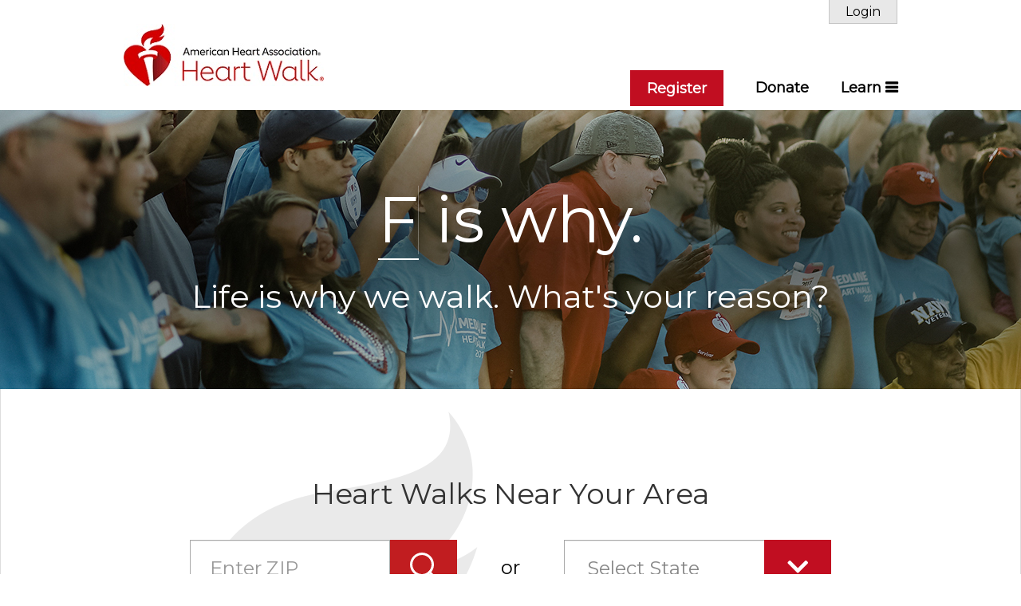

--- FILE ---
content_type: text/html;charset=ISO-8859-1
request_url: https://www2.heart.org/site/SPageServer/;jsessionid=00000000.app30114b?NONCE_TOKEN=55ECFDD54771C02CADB80A7356E96E2F&pagename=HeartWalk_Landing_Page
body_size: 32106
content:
<!DOCTYPE html>
<html lang="en">

	<head>
		<base href="https://www2.heart.org/site/SPageServer?amp;pagename=HeartWalk_Landing_Page" />

		<title>
		    
		    Heart Walk - American Heart Association
		</title>
		<meta http-equiv="Content-Type" content="text/html; charset=iso-8859-1" />
		<meta http-equiv="Content-Script-Type" content="text/javascript" />
		<meta name="Keywords" content="American Heart Association Heart Walk " />
		<meta name="Description" content="The Heart Walk is the American Heart Association's premiere event for raising funds to save lives from USA's #1 and #5 killers - heart disease and stroke." />
        
		
		
		







<script type="text/javascript" src="../yui3/yui/yui-min.js"></script>
<script type="text/javascript" src="../js/convio/modules.js?version=2.9"></script>
<script type="text/javascript">
var Y = YUI({base: '../yui3/',
insertBefore: 'yui_marker_loader_css', // insert all YUI module css before customstyle so it can be overridden
debug: false, 
modules: getModules('../', 'convio', true)});
</script>




<script type="text/javascript" src="../js/utils.js"></script>



<script type="text/javascript" src="../js/obs_comp_rollup.js"></script>




<link href="../css/themes/default.css" rel="stylesheet" type="text/css" />
<link href="../css/themes/alphacube.css" rel="stylesheet" type="text/css"/>









<link href="../css/UserGlobalStyle.css" rel="stylesheet" type="text/css" />








<link rel="stylesheet" type="text/css" id="yui_marker_loader_css" />
<link href="../css/CustomStyle.css" rel="stylesheet" type="text/css" />
<link href="../css/CustomWysiwygStyle.css" rel="stylesheet" type="text/css" />








<meta name="CnvHeaderVersion" content="v5.0" />

		<meta name="viewport" content="width=device-width, initial-scale=1.0, maximum-scale=1.0">
<link rel="SHORTCUT ICON" href="../heartwalk/images/index.ico">
		
		
 
 

<script async src="https://www.googletagmanager.com/gtag/js?id=G-XNHFKQRFXW"></script>
<script>
window.dataLayer = window.dataLayer || [];
function gtag(){dataLayer.push(arguments);}
function setDefaultGtagProperty() {
gtag('config', 'G-XNHFKQRFXW', {
'page_title': window.location.href
});
}
gtag('js', new Date());

let pseudoUrl = "";
if (pseudoUrl != null) {
let pageTitle = pseudoUrl.split("/");
if (pageTitle != null && pageTitle.length >= 3) {
gtag('config', 'G-XNHFKQRFXW', {'send_page_view': false});
gtag('event', 'page_view', {
page_title: pageTitle[2],
page_location: '',
page_path: ''
});
addOnLoadHandler(function() {
if (typeof trackEcommereceEvent != "undefined" && typeof trackEcommereceEvent != null){
trackEcommereceEvent();
}
});
} else {
setDefaultGtagProperty();
}
} else {
setDefaultGtagProperty();
}

</script>

		
		
  <script>
    window.dataLayer = window.dataLayer || [];
    window.dataLayer.push({
      'event': 'dataLayer-initialized', 

      
      

        
          
            
              'pageType': 'Heart Walk Homepage', 
            
            
          
        

        

        

        

        

        

        

        

        

        

        
        
        

        

        

        
      

      
        
          'uid': undefined, 
          'loggedIn': 'no'
        
      
    });
  </script>
  
  
    <script>
      Y.use('jquery-noconflict', function() {
        (function($) {
          $(function() {
            var landingPromoMap = {
              promo1: {
                icon: 'heartwalk2017-landingCTA-started.png', 
                creative: 'heart'
              }, 
              promo2: {
                icon: 'heartwalk2017-landingCTA-survivor.png', 
                creative: 'shooting stars'
              }, 
              promo3: {
                icon: 'heartwalk2017-landingCTA-national.png', 
                creative: 'team of walkers'
              }, 
              promo4: {
                icon: 'heartwalk2017-landingCTA-local.png', 
                creative: 'two walkers'
              }
            }, 
            landingPromos = [], 
            promoClickHandler = function(landingPromoData) {
              window.dataLayer = window.dataLayer || [];
              window.dataLayer.push({
                'event': 'promotion-click', 
                'ecommerce': {
                  'promoClick': {
                    'promotions': [landingPromoData]
                  }
                }
              });
            };
            $('.landingCTAText').each(function(landingCTATextIndex) {
              var $this = $(this), 
              landingPromoIndex = landingCTATextIndex + 1, 
              landingPromoId = 'promo' + landingPromoIndex, 
              landingPromoItem = landingPromoMap[landingPromoId], 
              $promoIcon = $this.parent().find('.landingCTAIcon > img').eq(0);
              if($promoIcon.length > 0) {
                var promoIcon = $promoIcon.attr('src');
                if(promoIcon.indexOf(landingPromoItem.icon) !== -1) {
                  var $promoHeadline = $this.find('> strong').eq(0);
                  if($promoHeadline.length > 0) {
                    var landingPromoData = {
                      'id': landingPromoId, 
                      'name': $.trim($promoHeadline.text()), 
                      'creative': landingPromoItem.creative, 
                      'position': 'homepage_banner_' + landingPromoIndex
                    };
                    landingPromos.push(landingPromoData);
                    var $promoButton = $this.parent().find('> .button').eq(0);
                    if($promoButton.length > 0) {
                      Utils.addEvent($promoButton.get()[0], 'click', function() {
                        promoClickHandler(landingPromoData);
                      });
                    }
                  }
                }
              }
            });
            if(landingPromos.length > 0) {
              window.dataLayer = window.dataLayer || [];
              window.dataLayer.push({
                'event': 'promotion-impression', 
                'ecommerce': {
                  'promoView': {
                    'promotions': landingPromos
                  }
                }
              });
            }
          });
        })(jQuery);
      });
    </script>
  
  <!-- registration ptype/tfind script referer?  -->
  
  
  
  
  
  


  


  

  



  

  

  


  

  <!-- **** personal and team page buttons socials -->

  

  <!-- **** end personal page and team page buttons socials -->

  <!-- *********  donation form socials -->
  
  <!-- ******* end donation form socials -->

  

  


  
  
  
  <!-- Google Tag Manager - Install in Head -->
  <script>
    
      var gtmContainerId = 'GTM-NSKQ7DV';
    
    (function(w,d,s,l,i){w[l]=w[l]||[];w[l].push({'gtm.start':new Date().getTime(),event:'gtm.js'});var f=d.getElementsByTagName(s)[0],j=d.createElement(s),dl=l!='dataLayer'?'&l='+l:'';j.async=true;j.src='https://www.googletagmanager.com/gtm.js?id='+i+dl;f.parentNode.insertBefore(j,f);})(window,document,'script','dataLayer',gtmContainerId);
  </script>
  <!-- End Google Tag Manager - Install in Head -->

	</head>
	<body
		
		
		
		
		
		
		
		
		
		
		
		
		class="mobile"
	>
		
  <!-- Google Tag Manager (noscript) - Install in Body -->
  
    
  
  <noscript><iframe src="https://www.googletagmanager.com/ns.html?id=GTM-NSKQ7DV" height="0" width="0" style="display:none;visibility:hidden"></iframe></noscript>
  <!-- End Google Tag Manager (noscript) - Install in Body -->

		
<!-- start reus_HeartWalk_p1redesign_header -->
<script type="text/javascript">
_gaq.push(['t2._setAccount', 'UA-13230711-1']);
_gaq.push(['t2._setDomainName', 'none']);
_gaq.push(['t2._setAllowLinker', true]);
_gaq.push(['t2._trackPageview']);
_gaq.push(['t3._setAccount', 'UA-13230711-2']);
_gaq.push(['t3._setDomainName', 'none']);
_gaq.push(['t3._setAllowLinker', true]);

(function () {
    var ga = document.createElement('script'); ga.type = 'text/javascript'; ga.async = true;
    ga.src = ('https:' == document.location.protocol ? 'https://ssl' : 'http://www') + '.google-analytics.com/ga.js';
    var s = document.getElementsByTagName('script')[0]; s.parentNode.insertBefore(ga, s);
})();
</script>
<a href="https://www2.heart.org/site/SPageServer/;jsessionid=00000000.app30114b?NONCE_TOKEN=55ECFDD54771C02CADB80A7356E96E2F&amp;pagename=HeartWalk_Landing_Page#mainWrapper" class="aural-only">Skip to content</a>

<div id="headerWrapper" class="pushit">
  <div class="container mobile-header hidden-xs hidden-sm">
    <div class="row">
      <div class="col-xs-12">
        
          <div class="loggedout pull-right"> 
              <a class="button" href="UserLogin?NEXTURL=https%3A%2F%2Fwww2.heart.org%2Fsite%2FSPageServer%2F%3Bjsessionid%3D00000000.app30114b%3FNONCE_TOKEN%3D55ECFDD54771C02CADB80A7356E96E2F%26amp%3Bpagename%3DHeartWalk_Landing_Page">Login</a>
          </div>
        
      </div>
    </div>
    <div class="row desktopLogoMenu">
      <div class="col-md-6 logoMenu"> 
        <a href="https://www2.heart.org/site/SPageServer/?pagename=HeartWalk_Landing_Page"><img alt="American Heart Association. Life is Why" class="ahalogo-noborder" src="../images/content/pagebuilder/AHA_HW_LOGOAug_rebrand_251.jpg"></a> 
      </div>
      <div class="col-md-6 logoMenu">
        <div class="additionalHeaderLinks pull-right">
          <div class="pull-left text-center">
            <a class="button regBtn" href="https://www2.heart.org/site/SPageServer/?pagename=HeartWalk_Landing_Page#zipEventSearch">
              Register
            </a>
          </div>
          <div class="pull-left text-center donateBtn">
            <a href="https://www2.heart.org/site/SPageServer/?pagename=HeartWalk_Landing_Page#landingTriSearch">
              Donate
            </a>
          </div>
          <div class="pull-left text-center">
            <button id="aboutMenuBtn" aria-controls="aboutSidenav" aria-haspopup="true" aria-label="Learn Menu collapsed">
              <span class="aboutBtn">Learn</span> <i class="fa fa-bars" aria-hidden="true"></i>
            </button>
          </div>
        </div>
      </div>
    </div>
  </div>
  <div class="container aha-mobile-header visible-xs visible-sm">
    <div class="row">
      <div class="col-xs-8 pull-left">
        <a href="https://www2.heart.org/site/SPageServer/?pagename=HeartWalk_Landing_Page"><img alt="American Heart Association. Life is Why" class="ahalogo-noborder" src="../images/content/pagebuilder/AHA_HW_LOGOAug_rebrand_251.jpg"></a>
      </div>
      <div class="col-xs-4">
        <div class="btn-group pull-right">
          <button onclick="openNav()" type="button" class="btn btn-lg" style="background: none; font-size: 35px;"><span class="glyphicon glyphicon-align-justify"></span></button>
        </div>
      </div>
    </div>
  </div>
</div>
<div id="aboutSidenav" class="sidenav pushit" aria-label="Sidebar Navigation">
  <!--<a href="javascript:void(0)" class="closebtn" onclick="closeNav()">&times;</a>-->
  <a href="UserLogin?NEXTURL=https%3A%2F%2Fwww2.heart.org%2Fsite%2FSPageServer%2F%3Bjsessionid%3D00000000.app30114b%3FNONCE_TOKEN%3D55ECFDD54771C02CADB80A7356E96E2F%26amp%3Bpagename%3DHeartWalk_Landing_Page">Login</a>
  <a class="regBtn" href="https://www2.heart.org/site/SPageServer/?pagename=HeartWalk_Landing_Page#zipEventSearch">Register</a>
  <a class="donateBtn" href="https://www2.heart.org/site/SPageServer/?pagename=HeartWalk_Landing_Page#landingTriSearch">Donate</a>
  <a href="https://www2.heart.org/site/SPageServer/?pagename=HeartWalk_Event_Info">Event Info</a>
  <a href="https://www2.heart.org/site/SPageServer/?pagename=HeartWalk_FAQ">FAQ</a>
  <a href="https://www2.heart.org/site/SPageServer/?pagename=HeartWalk_Volunteer">Volunteer Power</a>
  <a href="https://heartchallenge.heart.org/national-teams">National Teams</a>
  <a href="https://www2.heart.org/site/SPageServer/?pagename=HeartWalk_Local_Companies">Company Teams</a>
  <a href="https://www2.heart.org/site/SPageServer/?pagename=HeartWalk_Learn_More" aria-label="Learn more about AHA">Learn More</a>
  <a href="https://www2.heart.org/site/SPageServer/?pagename=HeartWalk_Contact_Us">Contact Us</a>
</div>
<!-- end reus_HeartWalk_p1redesign_header -->

<div id="preWrapper" class="pushit">
<div class="container">
<div class="homeLandingStrip"></div>

<div class="homeLandingImg"><div class="cd-intro animated">
    <div class="cd-headline letters type" aria-hidden="true">
        <span class="cd-words-wrapper waiting">
            <b class="is-visible">Life</b>
            <b>Family</b>
            <b>Mom</b>
        </span>
        <span>is why.</span>
    </div>
<h1 id="subHeadType">Life is why we walk. What's your reason?</h1>
</div>
</div>

   </div>
</div>
<div id="mainWrapper" class="pushit">

      





<style>
.paymentSelType img {max-width:100%;padding-bottom:20px;}
.paymentSelType a:nth-last-child(1) img {padding-bottom:0;}
</style>

<!-- EVENT SEARCH SECTION -->
<section id="eventSearch" class="section-event-search gradient-background pt-5 pb-5">
    <div class="event-search-container container">
      <div class="row">
        <div class="col-md-10 col-md-offset-1 col-xs-8 col-xs-offset-2">
          <h2 class="text-center pb-4">Heart Walks Near Your Area</h2>
          <div class="row no-gutters">
            <div class="form-group col-xs-12 col-md-5">
              <form class="row no-gutters ml-0 mr-0 pr-0 pl-0 js__zip-search" onsubmit="_gaq.push(['_trackEvent', 'program homepage', 'click', 'search enter zip']);">
                    <label for="zip" class="sr-only">Enter Zip</label>
                    <input type="text" class="search form-control col-xs-9" id="zip" placeholder="Enter ZIP">
                    <!-- <button type="submit" class="button search-button action-button search-submit"><span class="sr-only">Search</span>Search</button> -->
                    <button type="submit" class="col-xs-3 search-button action-button search-submit"><span class="sr-only">Search</span> <svg version="1.1" class="search-icon" xmlns="http://www.w3.org/2000/svg" xmlns:xlink="http://www.w3.org/1999/xlink" x="0px" y="0px" viewBox="0 0 24 24" style="enable-background:new 0 0 24 24" xml:space="preserve" aria-hidden="true"><g transform="translate(-1358,-18)"><path class="st0" d="M1374.8,33.4l-1.4,1.4l0.7,0.7l5.7,5.7l0.7,0.7l1.4-1.4l-0.7-0.7l-5.7-5.7L1374.8,33.4z"></path><path class="st0" d="M1368.3,18c-5.6,0-10.3,4.6-10.3,10.3s4.6,10.3,10.3,10.3s10.3-4.6,10.3-10.3S1373.9,18,1368.3,18z
                        M1368.3,20.1c4.5,0,8.2,3.7,8.2,8.2s-3.7,8.2-8.2,8.2s-8.2-3.7-8.2-8.2S1363.7,20.1,1368.3,20.1z"></path></g></svg></button>
              </form>
            </div>
            <p class="form-group-divider col-xs-12 col-md-2 text-center">or</p>
            <div class="form-group select col-xs-12 col-md-5">
              <form class="row no-gutters ml-0 mr-0 pr-0 pl-0 js__state-search" onsubmit="_gaq.push(['_trackEvent', 'program homepage', 'click', 'search enter state']);">
                    <!-- <div class="col-xs-5 col-md-5">
                        <label for="city" class="sr-only">City</label>
                        <input type="text" class="search form-control " id="city" placeholder="City">     
                    </div> -->
                    <div class="col-xs-12 event-state-select-container">
                        <label for="fr_event_state" class="sr-only">Select State</label>
                        <select name="fr_event_state" id="fr_event_state" class="search form-control col-12" size="1">
                            <option>Select State</option>
                            <option value="AK">AK</option>
                            <option value="AL">AL</option>
                            <option value="AR">AR</option>
                            <option value="AZ">AZ</option>
                            <option value="CA">CA</option>
                            <option value="CO">CO</option>
                            <option value="CT">CT</option>
                            <option value="DC">DC</option>
                            <option value="DE">DE</option>
                            <option value="FL">FL</option>
                            <option value="GA">GA</option>
                            <option value="HI">HI</option>
                            <option value="IA">IA</option>
                            <option value="ID">ID</option>
                            <option value="IL">IL</option>
                            <option value="IN">IN</option>
                            <option value="KS">KS</option>
                            <option value="KY">KY</option>
                            <option value="LA">LA</option>
                            <option value="MA">MA</option>
                            <option value="MD">MD</option>
                            <option value="ME">ME</option>
                            <option value="MI">MI</option>
                            <option value="MN">MN</option>
                            <option value="MO">MO</option>
                            <option value="MS">MS</option>
                            <option value="MT">MT</option>
                            <option value="NC">NC</option>
                            <option value="ND">ND</option>
                            <option value="NE">NE</option>
                            <option value="NH">NH</option>
                            <option value="NJ">NJ</option>
                            <option value="NM">NM</option>
                            <option value="NV">NV</option>
                            <option value="NY">NY</option>
                            <option value="OH">OH</option>
                            <option value="OK">OK</option>
                            <option value="OR">OR</option>
                            <option value="PA">PA</option>
                            <option value="RI">RI</option>
                            <option value="SC">SC</option>
                            <option value="SD">SD</option>
                            <option value="TN">TN</option>
                            <option value="TX">TX</option>
                            <option value="UT">UT</option>
                            <option value="VA">VA</option>
                            <option value="VT">VT</option>
                            <option value="WA">WA</option>
                            <option value="WI">WI</option>
                            <option value="WV">WV</option>
                            <option value="WY">WY</option>
                        </select>
                        <button type="submit" class="sr-only js__state-search-submit">Select state combo box collapsed</button>
                    </div>
                    <!-- <div class="col-xs-3 col-md-4">
                        <button type="submit" class="button js__state-search-submit">Search</button>
                    </div>                       -->
              </form>
            </div>
          </div>
        </div>
  
        <div class="results-container col-md-10 col-md-offset-1 col-xs-10 col-xs-offset-1">
          <!-- <div class="results-container-title">
            <h3>Results</h3>
          </div> -->
          <div class="js__loading py-4 text-center  text-primary" style="display:none;">
            <!-- <i class="fas fa-cog fa-2x fa-spin" aria-hidden="true" alt=""></i><br>-->
            Loading... 
          </div>
          <div class="js__no-event-results alert alert-primary text-center col-md-8 offset-md-2 d-none" role="alert" aria-atomic="true">
            <span>
              We&#146;re not seeing anything on the horizon. Maybe try different search terms?
            </span>
          </div>
          <div class="js__event-search-results d-none fadein">
              
          </div>
          <div class="js__past-event-search-results d-none fadein">
              
          </div>
          
        </div>
  
        <div class="js__show-more-container col-xs-12 text-center">
          <a href="SPageServer/?pagename=hw_events" class="js__show-more-events button" onclick="_gaq.push(['_trackEvent', 'program homepage', 'click', 'search result show all events']);" hidden="true">View More Results</a>
          <a href="SPageServer/?pagename=hw_events" class="js__show-fewer-events button" onclick="_gaq.push(['_trackEvent', 'program homepage', 'click', 'search result show fewer events']);" hidden="true">View Fewer Results</a>
        </div>
        <div class="col-xs-12 text-center">
           <!-- <div id="landingEventVirtual" class="text-center">Can&#8217;t find a walk in your area? <a href="https://www2.heart.org/site/SPageServer?pagename=heartwalk_register&fr_id=4853">Register to join us nationally here,</a> fundraise, have access to the Heart Walk Rewards Center and plan to take a walk where you live.</div>-->
        </div>
      </div>
    </div>
  </section>
  <!-- END EVENT SEARCH SECTION -->

<!-- <div class="container">
    <div id="landingEventSearch" class="row">
        <div class="col-md-10 col-md-offset-1 col-xs-12">
            <h2 class="text-center" id="zipEventSearch">Heart Walks Near Your Area</h2>
            <div class="eventSearchComponent text-center">
            <form>
                <div id="zipInputContainer">
                    <label class="aural-only" for="inputZip">Zip Code</label><input id="inputZip" placeholder="Zip Code" name="theZip" type="text"><button class="button" id="zipSubmit" type="submit">Find Nearby Heart Walks</button>
                </div>
            </form>
            </div>
            <div class="eventSearchResult">
                <div id="futureEventListContainer">
                    <div id="futureEvents"></div>
                </div>
                <p class="viewMore text-center"><button id="viewMoreZipBtn" class="button" type="button">View More Results</button></p>
            </div>
            <div id="landingEventVirtual" class="text-center">Can&#8217;t find a walk in your area? You can still <a href="https://www2.heart.org/site/TR?fr_id=4853&pg=entry">join us virtually!</a></div>
        </div>
    </div>
</div> -->

<div class="container-fluid">
    <div id="landingTriSearch" class="row">
        <div class="container">
            <div class="col-md-10 col-md-offset-1 col-xs-12">
                <h2 class="text-center triSearchHeader">Search for a Walker, Team or Event</h2>
                <p class="text-center">Looking for a walker or team to join or donate towards?<br><br> Put your money where your heart is.<br><br>Help create big science, like science that created the artificial heart valve. Your donation will help scientists develop lifesaving breakthroughs. What will you help us innovate next?<br><br>Simply enter their first name, last name or team name below and click search.</p>
                <form>
                    <div class="col-xs-12 no-padding">
                        <!-- Nav tabs -->
                        <ul class="nav nav-tabs" role="tablist">
                            <li role="presentation" class="search-tabs tab-participant active"><a href="#participant" id="participantTab" aria-controls="participant" role="tab" data-toggle="tab">Walker</a></li>
                            <li role="presentation" class="search-tabs tab-team"><a href="#team" aria-controls="team" id="teamTab" role="tab" data-toggle="tab">Team</a></li>
                            <li role="presentation" class="search-tabs tab-event"><a href="#event" aria-controls="event" id="eventTab" role="tab" data-toggle="tab">Event</a></li>
                        </ul>
                        <!-- Tab panes -->
                        <div class="tab-content">
                            <div role="tabpanel" class="tab-pane tab-participant active" id="participant">
                                <!-- <p>Enter the first and/or last name of the person you're searching for.</p> -->
                                <div id="participantSearch">
                                    <div id="error-participant" class="help-block alert alert-danger text-center hidden"></div>
                                    <div class="input-group center-block">
                                        <!-- <input type="text" id="event_query" name="event_name" ng-model="search" class="form-control" placeholder="Enter event name" autofocus /> -->
                                        <div class="input-group col-xs-10 col-xs-offset-1">
                                            <div class="col-md-6 col-md-offset-0 col-xs-12 col-xs-offset-0">
                                                <label for="participant_first_name" class="aural-only">Walker's Name Fields</label>
                                                <input type="text" id="participant_first_name" name="first_name" class="form-control" placeholder="First Name">
                                            </div>
                                            <div class="col-md-6 col-md-offset-0 col-xs-12 col-xs-offset-0">
                                                <label for="participant_last_name" class="aural-only">Walker's Name Fields</label>
                                                <input type="text" id="participant_last_name" name="last_name" class="form-control" placeholder="Last Name">
                                            </div>
                                            <div class="input-group-btn btn-designee-search">
                                                <button id="search_participant" type="submit" class="button btn-tertiary">Search</button>
                                            </div>
                                        </div>
                                    </div>
                                </div>
                                <!-- begin participant table -->
                                <div id="participant_results" class="results-table hidden">
                                    <div id="participant_rows" class="results-rows"></div>
                                </div>
                                <!-- end participant table -->
                                <p class="viewMore text-center"><button class="button viewMoreBtn" type="button">View More Results</button></p>
                            </div>
                            <div role="tabpanel" class="tab-pane tab-team" id="team">
                                <!-- <p>Enter the team name you want to donate to.</p> -->
                                <div id="teamSearch">
                                    <div id="error-team" class="help-block alert alert-danger text-center hidden"></div>
                                    <div class="input-group center-block">
                                        <div class="input-group col-md-8 col-md-offset-2 col-xs-10 col-xs-offset-1">
                                            <label for="team_name" class="aural-only">Team Name Field</label>
                                            <input type="text" id="team_name" name="team_name" class="form-control" placeholder="Enter team name">
                                            <div class="input-group-btn btn-designee-search">
                                                <button id="search_team" type="submit" class="button btn-tertiary">Search</button>
                                            </div>
                                        </div>
                                    </div>
                                </div>
                                <!-- begin team table -->
                                <div id="team_results" class="results-table hidden col-md-12">
                                    <div id="team_rows" class="results-rows"></div>
                                </div>
                                <!-- end team table -->
                                <p class="viewMore text-center"><button class="button viewMoreBtn" type="button">View More Results</button></p>
                            </div>
                            <div role="tabpanel" class="tab-pane tab-event" id="event">
                                <!-- <p>Enter the name or zip code of the event you're looking for.</p> -->
                                <div id="eventSearch">
                                    <div id="error-event" class="help-block alert alert-danger text-center hidden"></div>
                                    <div class="input-group center-block">
                                        <div class="input-group col-md-8 col-md-offset-2 col-xs-10 col-xs-offset-1">
                                            <label for="event_zip" class="aural-only">Zip Code Field</label>
                                            <input type="text" id="event_zip" name="event_zip" class="form-control" placeholder="Zip Code">
                                            <div class="input-group-btn btn-designee-search">
                                                <button id="search_zip" type="submit" class="button btn-tertiary">Search</button>
                                            </div>
                                        </div>
                                    </div>
                                </div>
                                  <div id="zip_results" class="results-table hidden col-md-12">
                                    <div id="zip_rows" class="results-rows"></div>
                                </div>
                                <!-- end zip table -->
                                <p class="viewMore text-center"><button class="button viewMoreBtn" type="button">View More Results</button></p>
                            </div>
                        </div>
                        <!-- end tab panes -->
                    </div>
                </form>
            </div>
        </div>
    </div>
</div>

<div class="container">
    <div id="landingCTA" class="row">
        <div class="col-md-3">
            <div class="landingCTAIcon text-center"><img src="../images/content/pagebuilder/heartwalk2017-landingCTA-started.png" alt="Heart"></div>
            <div class="landingCTAText text-center"><strong>What is Heart Walk?</strong>
                <div>The Heart Walk is the American Heart Association's premier event for raising funds to save lives from this country's No. 1 and No. 5 killers - heart disease and stroke.</div>
            </div>
            <a class="button regBtn" href="https://www2.heart.org/site/SPageServer/?pagename=HeartWalk_Landing_Page#zipEventSearch">Get Started</a>
        </div>
        <div class="col-md-3">
            <div class="landingCTAIcon text-center"><img src="../images/content/pagebuilder/heartwalk2017-landingCTA-survivor.png" alt="Starburst"></div>
            <div class="landingCTAText text-center"><strong>Celebrating Survivors</strong>
                <div>Heart disease and stroke survivors are an important part of our Heart Walks. Each survivor receives a red ball cap and have the opportunity to gather with other survivors.</div>
            </div>
            <a class="button" href="https://www2.heart.org/site/SPageServer/?pagename=HeartWalk_Survivors">I&#8217;m a Survivor</a>
        </div>
        <div class="col-md-3">
            <div class="landingCTAIcon text-center"><img src="../images/content/pagebuilder/heartwalk2017-landingCTA-national.png" alt="A team"></div>
            <div class="landingCTAText text-center"><strong>What&#8217;s a National Team?</strong>
                <div>National Company Teams are companies that have committed to participate in the Heart Walk across their organizations and set a company-wide fundraising goal!</div>
            </div>
            <a class="button" href="https://heartchallenge.heart.org/national-teams">National Teams</a>
        </div>
        <div class="col-md-3">
            <div class="landingCTAIcon text-center"><img src="../images/content/pagebuilder/heartwalk2017-landingCTA-local.png" alt="TWo people"></div>
            <div class="landingCTAText text-center"><strong>Get Moving as a Team</strong>
                <div>Don&#8217;t go at it alone! Create a team with your friends and family at your local Heart Walk! Together, you can fundraise and help fight heart disease and stroke.</div>
            </div>
            <a class="button regBtn" href="https://www2.heart.org/site/SPageServer/?pagename=HeartWalk_Landing_Page#zipEventSearch">Start a Team</a>
        </div>
    </div>
</div>

<div class="register-lightbox-container hidden"></div>


<style>
    .results-container .button {
        width: 100%;
    }
    .results-container .row {
        margin-top: 20px;
        margin-bottom: 20px;
    }
    .button[hidden] {
        display: none !important;
    }
    .d-none {
        display: none !important;
    }
    #eventSearch .event-search-container {
        background-image: url(../images/content/pagebuilder/heartwalk2017-donate-background.png);
        background-position: top left;
        background-repeat: no-repeat;
        padding-top: 90px;
        padding-bottom: 40px;
    }
    #eventSearch input, #eventSearch select {
        height: 70px;
        padding: .5em 1em !important;
        color: #888;
        border: 1px solid #aaa;
        vertical-align: bottom;
        /* width: 100%; */
        max-height: none;
        max-width: 100%;

    }
    #eventSearch .results-container {
        margin-top: 2.5em;
        margin-bottom: 1em;
    }
    #eventSearch h2 {
        margin-bottom: 1em;
    }
    #eventSearch .form-group-divider {
        line-height: 70px;
        margin: 0;
        font-size: 24px;
    }
    .row.no-gutters {
        margin-right: 0;
        margin-left: 0;
    }
    .row.no-gutters > .col, .row.no-gutters > [class*="col-"] {
        padding-right: 0;
        padding-left: 0;
    }
    #eventSearch .js__zip-search .button, #eventSearch .js__state-search .button {
        margin-left: 0;
        height: 55px;
        border-radius: 0;
    }
    #eventSearch input#zip {
        border-radius: 0px;
        max-width: 75%;
    }
    #eventSearch #fr_event_state {
        border-radius: 0px !important;
    }
    #eventSearch .js__state-search .button {
        border-radius: 6px;
        max-width: 100%;
    }
    #eventSearch .js__state-search div[class*='col-'] {
        padding: 0 5px 0 0 !important;
    }
    #eventSearch .form-control {
        font-size: 24px;
        height: 70px;
        border-radius: 0;
    }
    .js__zip-search button.search-submit {
        height: 70px;
        background: #c11d20;
        /* width: 90px; */
        color: white;
        border-radius: 0;
        border-color: #c11d20;
        padding: 16px;
        border: none;
    }
    .js__zip-search button.search-submit svg {
        fill: white;
        max-width: 35px;
    }
    #eventSearch .event-state-select-container:after {
        font-family: "Font Awesome 5 Free";
        font-weight: 600;
        content: "\f078";
        color: #fff;
        background-color: #c10e21;
        right: 0;
        top: 0;
        height: 70px;
        padding: 1rem 0;
        position: absolute;
        pointer-events: none;
        border-radius: 0;
        text-align: center;
        width: 100%;
        font-size: 30px;
        max-width: 25%;
        display: block;
    }
    @media screen and (max-width:700px) {
        #eventSearch .event-search-container {
            padding-top: 1em;
            padding-bottom: 1em;
        }
        #eventSearch .form-control {
            font-size: 20px;
            height: 50px;
        }
        #eventSearch .event-state-select-container:after {
            height: 50px;
            font-size: 30px;
            padding: 10px;
            line-height: 30px;
        }
        .js__zip-search button.search-submit {
            height: 50px;
            padding: 10px;
        }
        .js__zip-search button.search-submit svg {
            height: 28px;
        }
        #eventSearch .form-group-divider {
            line-height: 1em;
            margin: 0 0 .5em;
        }
        #eventSearch .results-container {
            margin-top: 1em;
        }
    }
</style>
<link rel="stylesheet" href="https://use.fontawesome.com/releases/v5.8.2/css/all.css" integrity="sha384-oS3vJWv+0UjzBfQzYUhtDYW+Pj2yciDJxpsK1OYPAYjqT085Qq/1cq5FLXAZQ7Ay" crossorigin="anonymous">



      
<div class="container-fluid">
<!-- <div id="landingSponsor" class="row">
<div class="col-xs-12 text-center">
<h2>Thank You to Our National Sponsor</h2>
<p>Sponsored nationally by<br />SUBWAY&reg; restaurants.<br /><img src="../images/content/pagebuilder/heartwalk2017-landing-subway.png" alt="Subway Logo" /><br />SUBWAY&reg; is a Registered Trademark of<br />Subway IP Inc. &copy;2017 IP Inc.</p>
</div>
</div> -->
</div>
</div>
<p>
<style>
ul.social-icons li:not(.sf-love) a {
	text-decoration: none;
}
</style>
<script type="text/javascript">
    // FOOTER OPTIONS - - - - - - - - - - - - - - -
    // Set to show AHA dual logo
    var showDualLogo = false;
    // Set to true if need to inject Twitter Bootstrap
    var ahaFooterLoadBootstrap = true;
    // Set to false to override private policy banner
    var showAHAPrivacyPolicyBanner = false;


var scriptTag = document.getElementById('footerScriptTag');
var isInfoBlock = typeof footer_info_Object != "undefined" && footer_info_Object.length > 0;
var infoBlock = '';
var contactBlock = '';

// START CONTACT BLOCK * * * * * * * * * * * * * * * * * * * * * * * * * * * * * * * *
if (typeof footer_contact == 'undefined' || footer_contact == ''){
	//Default contact info for AHA
var contactBlockDefault = '<div><div class="heading">National Center</div><p class="address"><span>7272 Greenville Ave.</span><span>Dallas, TX 75231</span></p></div><div><div class="heading">Customer Service</div><p class="address"><span>1-800-AHA-USA-1</span><span>1-800-242-8721</span><a href="http://www.heart.org/HEARTORG/localization/chooseState.jsp" class="text-underline">Local Info</a><br/><a class="text-underline" href="http://www.heart.org/HEARTORG/General/Contact-Us_UCM_308813_Article.jsp">Contact Us</a></p></div>';
	contactBlock = contactBlockDefault;
}else {
//Custom

	if (footer_contact.length > 0){
		for (var j = 0; j < footer_contact.length; j ++){
            contactBlock += '<div>' +
                '<div class="heading">'+footer_contact[j]["header"]+'</div>' +
                '<p class="address"><span>'+footer_contact[j]["body"]+'</span></p>' +
                '</div>';
		}
	}
}
//END CONTACT BLOCK * * * * * * * * * * * * * * * * * * * * * * * * * * * * * * * *

var ahaLogoPath = '';

if(typeof showDualLogo == 'undefined') var showDualLogo = false;

(showDualLogo == true) ? ahaLogoPath = '//static.heart.org/ahaanywhere/responsive/img/aha_dual_logo@2x.png' : ahaLogoPath = '//static.heart.org/ahaanywhere/responsive/img/AHALogo_full_red_blk@2x.png';

// Updated: 4/12/2016
// Desc: Revised injection of Bootstrap
var ahaFooterLoadBootstrap;
var links = document.getElementsByTagName('link');
if(typeof ahaFooterLoadBootstrap != 'undefined' && ahaFooterLoadBootstrap == true){
	for(var i = 0 ; i < links.length;i++){

		// Only grab the link tag with href attribute
		if(links[i].getAttribute("href")){

			if(links[i].getAttribute("href").indexOf('bootstrap') != -1 ){
				ahaFooterLoadBootstrap = false;
				break;
			}
		}
	}
	// Load Bootstrap
	if(ahaFooterLoadBootstrap){
		document.write('<link rel="stylesheet" id="aha-footer-bootstrap" href="//maxcdn.bootstrapcdn.com/bootstrap/3.3.6/css/bootstrap.min.css" type="text/css" media="all">');
	}
}//end if
// * * * * * * * * * * * * *

var addInfoBlock = function(obj,info_class){
	var str = '';
	if(obj && typeof obj != "undefined"){
		str += '<span class="'+info_class+'">';
		var isLink = obj.link && typeof obj.link != "undefined";
		str += isLink ? '<a href="'+obj.link+'">' : '';
		if(obj.content && typeof obj.content != "undefined"){
			str += obj.content;
		}
		str += isLink ? '</a>' : '';
		str += '</span>';
	}
	return str;
};
if(isInfoBlock){
	infoBlock= '<div class="info-row custom-contact"> <div class="container"> <div class="row"> ';
	var col = 'col-sm-'+Math.ceil(12/footer_info_Object.length);
	for(var i = 0 ; i < footer_info_Object.length;i++){
		var obj = footer_info_Object[i];
		infoBlock += '<div class="'+col+'">';
		infoBlock += addInfoBlock(obj.header,'info-header');
		infoBlock += addInfoBlock(obj.body,'info-body');
		infoBlock += '</div>';
	}
	infoBlock += '</div> </div> </div>';
}
document.write('<link rel="stylesheet" href="//maxcdn.bootstrapcdn.com/font-awesome/4.2.0/css/font-awesome.min.css" type="text/css" media="all">');
document.write('<link rel="stylesheet" href="//static.heart.org/ahaanywhere/responsive/css/aha-footer-external-responsive.v2.css" type="text/css" media="all">');
//document.write('<link rel="stylesheet" href="css/aha-footer-external-responsive.v2.css" type="text/css" media="all">');//local
if(document.getElementsByTagName('html') != null && document.getElementsByTagName('html')[0] != null && document.getElementsByTagName('html')[0].getAttribute("class") != null && document.getElementsByTagName('html')[0].getAttribute("class").indexOf('lt-ie9') != -1 && document.getElementById('ieStyleSheet') == null)
	document.write('<link rel="stylesheet" href="//static.heart.org/ahaanywhere/responsive/css/lt-ie9.css" type="text/css" media="all">');
var ahaBottomBar;
ahaBottomBar = '<div id="preFooter"><div class="container"><div class="row"><div class="col-xs-12 text-center"><a class="button footerWarning" href="http://www.heart.org/HEARTORG/Conditions/911-Warnings-Signs-of-a-Heart-Attack_UCM_305346_SubHomePage.jsp">WARNING SIGNS</a></div></div></div></div><footer class="copyright-divider hidden-print" role="contentinfo"> <!-- MAIN -->'+infoBlock+'<div id="footer-main" class=""> <div class="container "> <div class="row"> <div class="col-md-2 col-sm-2 col-xs-12 hidden-xs hidden-sm"><div class="row"><div class="footer_logo footer_logo col-xs-6 col-sm-6 col-md-12"><a href="http://www.heart.org"><img src="'+ ahaLogoPath +'" alt="Go back to Heart.org"></a></div><div class="col-xs-6 col-sm-12 col-md-12"> '+contactBlock+' </div></div></div><div class="col-md-10 col-sm-10 col-xs-12 hidden-xs hidden-sm"> <div class="row"> <div class="col-md-3 col-sm-3 text-left"> <div class="heading">About Us</div> <ul class="list-unstyled menu"><li class="menu-item"> <a href="http://www.heart.org/HEARTORG/General/About-Us---American-Heart-Association_UCM_305422_SubHomePage.jsp">About the AHA/ASA</a></li><li class="menu-item"> <a href="https://www.heart.org/-/media/files/about-us/annual-report/american-heart-association-annual-report-for-2018-2019.pdf?la=en&hash=2BFC3195D998C960CFC7C186FFE0B1AC82513ECA">Annual Report</a> </li><li class="menu-item"> 	<a href="http://www.heart.org/HEARTORG/General/AHA-Financial-Information_UCM_303567_Article.jsp#.WHAHrk2Qy71">AHA Financial Information</a> </li><li class="menu-item"> <a href="http://careers.heart.org">Careers</a> </li> <li class="menu-item"> <a href="http://www.shopheart.org/?a=16-1213-AHA-Heart-Bottom-Nav&utm_source=website&utm_campaign=bottom-nav&utm_medium=referral&utm_content=16-1213-AHA-Heart-Bottom-Nav">SHOP</a> </li><li class="menu-item"> <a href="http://www.heart.org">Latest Heart and Stroke News</a> </li> <li class="menu-item"> <a href="http://newsroom.heart.org/">AHA/ASA Media Newsroom</a> </li><li class="menu-item"><a href="http://www.heart.org/HEARTORG/General/Global-Programs_UCM_479848_SubHomePage.jsp">Global Programs</a></li> </ul> </div> <div class="col-md-3 col-sm-3 text-left"> <div class="heading">Our Sites</div> <ul class="list-unstyled menu"> <li class="menu-item"> <a href="http://www.heart.org">American Heart Association</a> </li> <li class="menu-item"> <a href="http://www.strokeassociation.org/STROKEORG">American Stroke Association</a> </li> <li class="menu-item"> <a href="http://professional.heart.org/">Professional Heart Daily</a> </li> <li class="menu-item"> <a href="http://www.heart.org/HEARTORG/General/Website-Directory_UCM_473873_SubHomePage.jsp">More Sites</a> </li></ul> </div> <div class="col-md-3 col-sm-3 text-left"> <div class="heading">Take Action</div> <ul class="menu list-unstyled"> <li class="menu-item"> <a href="http://www.yourethecure.org">Advocate<span class="sr-only"> for Heart.org </span></a> </li> <li class="menu-item menu-item-donate"> <a href="https://donatenow.heart.org">Donate</a> </li><li class="menu-item"> <a href="http://www.heart.org/HEARTORG/Giving/WillsTrustsandAnnuities/Charitable-Estate-Planning_UCM_486619_SubHomePage.jsp">Planned Giving</a> </li> <li class="menu-item"> <a href="http://www.heart.org/HEARTORG/volunteer/volunteerForm.jsp">Volunteer</a> </li></ul> </div> <div class="col-md-3 col-sm-3 text-left"> <div class="heading">Online Communities</div> <ul class="menu list-unstyled"> <li class="menu-item"> <a href="http://myafibexperience.org">AFib Support</a> </li><li class="menu-item"> <a href="http://gardencommunity.heart.org">Garden Community</a> </li> <li class="menu-item"> <a href="http://supportnetwork.heart.org">Patient Support Network</a> </li>  <li class="menu-item"> <a href="http://networking.americanheart.org">Professional Online Network</a> </li></ul> </div> </div> </div> </div> </div> </div> <div class="social"> <div class="container"> <div class="row"> <div class="col-sm-6"> <div class="heading">Follow Us:</div> <ul class="social-icons standard list-unstyled "> <li class="twitter"> <a href="http://www.twitter.com/American_Heart" target="_blank" aria-label="Follow us on Twitter"> <span class="sr-only">Follow us on Twitter</span><i class="fa fa-twitter" aria-hidden="true"></i> <i class="fa fa-twitter" aria-hidden="true"></i> </a> </li> <li class="facebook"> <a href="https://www.facebook.com/AmericanHeart" target="_blank"> <span class="sr-only">Follow us on Facebook</span><i class="fa fa-facebook" aria-hidden="true"></i> <i class="fa fa-facebook" aria-hidden="true"></i> </a> </li> <li class="googleplus"> <a href="https://plus.google.com/+AmericanHeart" target="_blank" aria-label="Follow us on Google Plus"> <span class="sr-only">Follow us on Google Plus</span><i class="fa fa-google-plus" aria-hidden="true"></i> <i class="fa fa-google-plus" aria-hidden="true"></i> </a> </li> <li class="instagram"> <a href="http://instagram.com/american_heart" target="_blank" aria-label="Follow us on Instagram"> <span class="sr-only">Follow us on Instagram</span><i class="fa fa-instagram" aria-hidden="true"></i> <i class="fa fa-instagram" aria-hidden="true"></i> </a> </li> <li class="pinterest"> <a href="http://www.pinterest.com/americanheart/" target="_blank" aria-label="Follow us on Pinterest"><span class="sr-only">Follow us on Pinterest</span> <i class="fa fa-pinterest" aria-hidden="true"></i> <i class="fa fa-pinterest" aria-hidden="true"></i> </a> </li> <li class="youtube"> <a href="https://www.youtube.com/user/americanheartassoc" target="_blank" aria-label="Follow us on YouTube"> <span class="sr-only">Follow us on YouTube</span><i class="fa fa-youtube" aria-hidden="true"></i> <i class="fa fa-youtube" aria-hidden="true"></i> </a> </li> <li class="rss"> <a href="http://feeds.feedburner.com/awesem" target="_blank" aria-label="Follow us on RSS"> <span class="sr-only">Follow us on RSS</span><i class="fa fa-rss" aria-hidden="true"></i> <i class="fa fa-rss" aria-hidden="true"></i> </a> </li> </ul> </div> <div class="col-sm-6"></div> </div> </div> </div> <!--// OPEN #copyright //--> <div id="copyright"> <div class="container"> <div class="row"> <div class="col-sm-9 col-xs-12"> <div class="privacylinks"><strong><a href="http://www.heart.org">www.Heart.org</a></strong></div> <div class="privacylinks"> <a href="http://www.heart.org/HEARTORG/General/Privacy-Policy_UCM_300371_Article.jsp" title="Read more on privacy policy">Privacy Policy</a> | <a href="http://www.heart.org/HEARTORG/General/Copyright-Notice_UCM_300378_Article.jsp" title="Read more on copyright">Copyright</a> | <a href="http://www.heart.org/HEARTORG/General/Ethics-Policy_UCM_300430_Article.jsp" title="Read more on ethics policy">Ethics Policy</a> | <a href="http://www.heart.org/HEARTORG/General/Conflict-of-Interest-Policy_UCM_300435_Article.jsp" title="Read more on conflict of interest policy">Conflict of Interest Policy</a> | <a href="http://www.heart.org/HEARTORG/General/American-Heart-Association-and-American-Stroke-Association-Linking-Policy_UCM_303551_Article.jsp" title="Read more on linking policy">Linking Policy</a> | <a href="http://careers.heart.org" title="Read more on careers">Careers</a> | <a href="http://www.heart.org/HEARTORG/General/Supplier-Business-Information_UCM_303625_Article.jsp" title="Read more on suppliers & providers">Suppliers & Providers</a> | <a href="http://www.heart.org/HEARTORG/General/Accessibility-Statement_UCM_483473_Article.jsp" title="Read more on accessibility statement">Accessibility Statement</a> | <a href="https://www.heart.org/en/about-us/statements-and-policies/state-fundraising-notices" title="State Fundraising Notices">State Fundraising Notices</a></div>&copy;2024 American Heart Association, Inc. All rights reserved. Unauthorized use prohibited. The American Heart Association is a qualified 501(c)(3) tax-exempt organization.<br> *Red Dress&trade; DHHS, Go Red&trade; AHA; National Wear Red Day &reg; is a registered trademark. </div> </div> </div><!-- //.container --> </div><!-- //#copyright --> <!--// CLOSE #copyright //--></footer>';
document.write(ahaBottomBar);

// ECC Site Down Banner - - - - - - - - - - - - - - - - - - - - - -
var showECCMaintenanceBanner = false;

if(showECCMaintenanceBanner){


	var domainURL = String(window.location.hostname);

	//QA
	//var eccDomainArr = ["ahainstructornetworkqa.americanheart.org"];
	//PROD
	var eccDomainArr = ["ahainstructornetwork.americanheart.org","ahainstructornetwork.org","cpr.heart.org"];

	for(var j = 0; j < eccDomainArr.length; j++){
		if(eccDomainArr[j] == domainURL){
			//MATCH
			//CREATE BANNER
			var downMessage = "This site will be down for maintenance on Wednesday, March 22, at 9:00 p.m., Central Time, for approximately 2 hours. Please plan accordingly.";
			var _div = document.createElement('div');
			_div.id = 'eccDownBannerWrapper';

			_div.innerHTML =
				' <div id="eccDownBanner" class="alert alert-warning" role="alert" style="margin:0">' +
				'<div class="container">' +
				//'<span><img src="//static.heart.org/ahaanywhere/images/alert.png" alt="alert icon" width="20" height="19"/>' + downMessage + '</span>' +
				'<a class="close" data-dismiss="alert" aria-label="Close"><span aria-hidden="true">&times;</span></a>' +
				'<span style="color:#222;">' + downMessage + '</span>' +
				'</div>' +
				'</div>';

			document.body.insertBefore(_div, document.body.firstChild.nextSibling);

		}//end if
	} //end for
}//end if
//End ECC Site Down Banner - - - - - - - - - - - - - - - - - -


</script>

<style>

/* ==========================================================================
MAIN STYLES
LAST UPDATED: 05.31.2017
===========================================================================*/

/* TABLE OF CONTENTS
01. NORMALIZE
02. GRID
03. BASE STYLES
04. TYPOGRAPHY
05. LINKS
06. BUTTONS
07. LISTS
08. TABLES
09. UTILITIES
10. FOOTER
*/


/*-----------------------------------------------------------------------------------*/
/*  01: NORMALIZE
/*-----------------------------------------------------------------------------------*/
*, *::after, *::before {
  box-sizing: border-box;
}
/*img,legend{border:0}legend,td,th{padding:0}html{font-family:sans-serif;-ms-text-size-adjust:100%;-webkit-text-size-adjust:100%}body{margin:0}article,aside,details,figcaption,figure,footer,header,hgroup,main,menu,nav,section,summary{display:block}audio,canvas,progress,video{display:inline-block;vertical-align:baseline}audio:not([controls]){display:none;height:0}[hidden],template{display:none}a{background-color:transparent}a:active,a:hover{outline:0}abbr[title]{border-bottom:1px dotted}b,optgroup,strong{font-weight:700}dfn{font-style:italic}h1{font-size:2em;margin:.67em 0}mark{background:#ff0;color:#000}small{font-size:80%}sub,sup{font-size:75%;line-height:0;position:relative;vertical-align:baseline}sup{top:-.5em}sub{bottom:-.25em}svg:not(:root){overflow:hidden}figure{margin:1em 40px}hr{-moz-box-sizing:content-box;box-sizing:content-box;height:0}pre,textarea{overflow:auto}code,kbd,pre,samp{font-family:monospace,monospace;font-size:1em}button,input,optgroup,select,textarea{color:inherit;font:inherit;margin:0}button{overflow:visible}button,select{text-transform:none}button,html input[type=button],input[type=reset],input[type=submit]{-webkit-appearance:button;cursor:pointer}button[disabled],html input[disabled]{cursor:default}button::-moz-focus-inner,input::-moz-focus-inner{border:0;padding:0}input{line-height:normal}input[type=checkbox],input[type=radio]{box-sizing:border-box;padding:0}input[type=number]::-webkit-inner-spin-button,input[type=number]::-webkit-outer-spin-button{height:auto}input[type=search]{-webkit-appearance:textfield;-moz-box-sizing:content-box;-webkit-box-sizing:content-box;box-sizing:content-box}input[type=search]::-webkit-search-cancel-button,input[type=search]::-webkit-search-decoration{-webkit-appearance:none}fieldset{border:1px solid silver;margin:0 2px;padding:.35em .625em .75em}table{border-collapse:collapse;border-spacing:0} */

/*-----------------------------------------------------------------------------------*/
/*  02: GRID
/*-----------------------------------------------------------------------------------*/
#preWrapper .container {
    width: 100%;
    padding: 0;
}

@media (min-width: 768px) {
  footer .container, #mainWrapper .container, #headerWrapper .container, #preFooter .container {
      width: 750px;
  }
}
@media (min-width: 992px) {
  footer .container, #mainWrapper .container, #headerWrapper .container, #preFooter .container {
      width: 970px;
  }
}
@media (min-width: 1200px) {
  footer .container, #mainWrapper .container, #headerWrapper .container, #preFooter .container {
      width: 1000px;
  }
}

.content {margin-bottom: 60px;}

/*-----------------------------------------------------------------------------------*/
/*  03: BASE STYLES
/*-----------------------------------------------------------------------------------*/
/* NOTE
html is set to 62.5% so that all the REM measurements throughout Skeleton
are based on 10px sizing. So basically 1.5rem = 15px :) */

html {
  font-size: 62.5%;
}
body {
  font-size: 1.8rem;
  line-height: 1.6;
  font-weight: normal;
  font-family: Montserrat,"Helvetica Neue",Helvetica,Arial,sans-serif;
  font-style: normal;
  color: #000000;
  /*  margin:0; */
}

/*-----------------------------------------------------------------------------------*/
/*  04: TYOGRAPHY
/*-----------------------------------------------------------------------------------*/
h1, h2, h3, h4, h5, h6 {
  margin-top: 0;
  margin-bottom: 2rem;
  font-weight: 300;
}
h1 { font-size: 4.0rem; line-height: 1.2; color: #333333; font-family: Montserrat,"Helvetica Neue",Helvetica,Arial,sans-serif;;font-weight: normal;}
h2 { font-size: 3.2rem; line-height: 1.2; color: #333333; font-family: Montserrat,"Helvetica Neue",Helvetica,Arial,sans-serif;;font-weight: normal;}
h3 { font-size: 2.2rem; line-height: 1.2; color: #333333; font-family: Montserrat,"Helvetica Neue",Helvetica,Arial,sans-serif;;font-weight: 600;}
h4 { font-size: 2.0rem; line-height: 1.35;}
h5 { font-size: 1.8rem; line-height: 1.5;}
h6 { font-size: 1.5rem; line-height: 1.6;}
.small-h1 h1 {
  font-size: 2.8rem;
}
/* Larger than phablet */
@media (min-width: 550px) {
  h1 { font-size: 4.8rem; }
  h2 { font-size: 3.6rem; }
  h3 { font-size: 2.2rem; }
  h4 { font-size: 2rem; }
  h5 { font-size: 1.8rem; }
  h6 { font-size: 1.4rem; }
  .small-h1 h1 {font-size: 4rem;}
}
p {
  margin: 0 0 2.5rem;
}
P, LI, OL, UL, TABLE, TR, TH, TD, .Explicit {
  font-family: Montserrat,"Helvetica Neue",Helvetica,Arial,sans-serif;
  font-style: normal;
  color: #000000;
  font-size: 1.8rem;
}

/*-----------------------------------------------------------------------------------*/
/*  05: LINKS + TOP MENU
/*-----------------------------------------------------------------------------------*/
a, A:link, div.responsive a:visited, div.responsive a:link {
  color: #C10E21;
  text-decoration: underline;
}
a:hover, A:hover {
  color: #7a0b0c;
}

#aboutMenuBtn {
    background-color: transparent;
    border: 0;
    color: #000;
    cursor: pointer;
    display: block;
    line-height: 1;
    padding: 0;
    position: relative;
    text-align: center;
    z-index: 1;
    font-size: 1.8rem;
}

.additionalHeaderLinks a, .aboutBtn {
    color: #000000;
    text-decoration: none;
    font-weight: bold;
    display: inline-block;
    padding:0 0 0 40px;
    font-size: 1.8rem;
    line-height: 45px;
}
.additionalHeaderLinks a:hover, .aboutBtn:hover {
    color: #C10E21;
}

#aboutMenuBtn .fa {
  font-weight: bold;
}

.additionalHeaderLinks a.button {
    padding: 0 20px;
}
.additionalHeaderLinks a.button:hover {
    color: #ffffff;
}
/*-----------------------------------------------------------------------------------*/
/*  06: BUTTONS & HEADER FORMATING
/*-----------------------------------------------------------------------------------*/

.button {
    background-color: #C10E21;
    border: 1px solid #C10E21;
    color: white;
    padding: 0px 20px;
    text-align: center;
    text-decoration: none;
    display: inline-block;
    position: relative;
    right: 0;
    line-height: 43px;
    font-size: 20px;
    height: 45px;
  }

a.button {
    color: white;
    text-decoration: none;
    display: inline-block;
    vertical-align: top;
}

a.button.reverseBtn {
    background: none;
    border: 2px solid #666666;
    color: #666666;
}

.loggedout a.button {
  background-color: #e8e8e8;
  border: 1px solid #c6c6c6;
  border-top: 0;
  height: 30px;
  line-height:30px;
  font-size: 1.6rem;
}
.loggedout a.button:hover {
  background-color: #c6c6c6;
}
.loggedout a.button , .loggedout a.button:hover, .loggedout a.button:active, .loggedout a.button:visited, .loggedout a.button:link {
  color: #000000;
  text-decoration: none;
}

.desktopLogoMenu {
  font-size:0;
}

.logoMenu {
    display: inline-block;
    vertical-align: bottom;
    float: none;
}

@media (max-width: 991px) {
  .ahalogo-noborder {
      padding-top: 25px;
  }
}

.ahalogo-noborder {
    padding-bottom: 25px;
    max-width: 100%;
}

.loggedin {
    font-size: 1.4rem;
    background-color: #f8f8f8;
    padding: 5px 10px;
    border-right: 1px solid #c6c6c6;
    border-left: 1px solid #c6c6c6;
    border-bottom: 1px solid #c6c6c6;
}

/*-----------------------------------------------------------------------------------*/
/*  09: UTILITIES
/*-----------------------------------------------------------------------------------*/

.hidden {display: none;}
.no-padding {padding: 0;}
img.pull-left {margin: 0 20px 20px 0;}
@media only screen and (max-width: 767px) {
  img.pull-left {
    float: none!important;
    width: 100%;
    max-width: 100%;
  }
}

/* lightbox */
.register-lightbox-container {
  background: #ffffff none repeat scroll 0 0;
  border-radius: 10px;
  padding: 30px 60px 10px;
}
.register-lightbox-container .button {
  display: block;
  margin: 30px auto;
  max-width: 550px;
  text-align: center;
}
.register-lightbox-container .close {
  padding: 10px;
  position: absolute;
  right: 0;
  top: 0;
}
/* end api buttons */


@media only screen and (min-width: 0px) and (max-width: 479px) {
    .cd-intro {
        min-height: 100px;
    }
    .cd-intro .cd-headline {
        max-width: 100% !important;
    }
}

.cd-title {
    position: relative;
    height: 160px;
    line-height: 230px;
    text-align: center;
}

.cd-title h3 {
    font-size: 2.4rem;
    font-weight: 700;
}

@media only screen and (min-width: 768px) {
    .cd-title {
        line-height: 250px;
    }
}

@media only screen and (min-width: 1170px) {
    .cd-title {
        height: 200px;
        line-height: 300px;
    }
    .cd-title h3 {
        font-size: 3rem;
    }
}

.cd-headline {
    font-size: 4rem;
    line-height: 1.2;
    height:90px;
    color: #ffffff;
    margin-bottom: 0;
}

@media only screen and (min-width: 768px) {
    .cd-headline {
        font-size: 6rem;
        font-weight: 400;
        height:120px;
    }
}

@media only screen and (min-width: 1170px) {
    .cd-headline {
        font-size: 8rem;
    }
}

.cd-words-wrapper {
    display: inline-block;
    position: relative;
    text-align: left;
    border-bottom: 2px solid white;
    min-height: 80px;
}

@media only screen and (min-width: 0px) and (max-width: 479px) {
    .cd-words-wrapper {
        min-height: 20px;
        border-bottom-width: 3px;
    }
}

.cd-words-wrapper b {
    display: inline-block;
    position: absolute;
    white-space: nowrap;
    left: 0;
    top: 0;
    font-weight: 400;
}

.cd-words-wrapper b.is-visible {
    position: relative;
}

.no-js .cd-words-wrapper b {
    opacity: 0;
}

.no-js .cd-words-wrapper b.is-visible {
    opacity: 1;
}

.cd-headline.type .cd-words-wrapper {
    vertical-align: top;
    overflow: hidden;
}

.cd-headline.type .cd-words-wrapper::after {
    content: '';
    position: absolute;
    right: 0;
    top: 50%;
    bottom: auto;
    -webkit-transform: translateY(-50%);
    -moz-transform: translateY(-50%);
    -ms-transform: translateY(-50%);
    -o-transform: translateY(-50%);
    transform: translateY(-50%);
    height: 90%;
    width: 1px;
    background-color: rgba(255, 255, 255, 0.3);
}

.cd-headline.type .cd-words-wrapper.waiting::after {
    -webkit-animation: cd-pulse 1s infinite;
    -moz-animation: cd-pulse 1s infinite;
    animation: cd-pulse 1s infinite;
}

.cd-headline.type .cd-words-wrapper.selected {
    background-color: rgba(255, 255, 255, 0.3);
}

.cd-headline.type .cd-words-wrapper.selected::after {
    visibility: hidden;
}

.cd-headline.type .cd-words-wrapper.selected b {
    color: #fff;
}

.cd-headline.type b {
    visibility: hidden;
}

.cd-headline.type b.is-visible {
    visibility: visible;
}

.cd-headline.type i {
    position: absolute;
    visibility: hidden;
    font-style: normal;
}

.cd-headline.type i.in {
    position: relative;
    visibility: visible;
}

.cd-intro.animated {
    padding-top: 90px;
}
a.reasonArrow.regBtn {
    color: #ffffff;
    cursor: pointer;
}

/*-----------------------------------------------------------------------------------*/
/*  10: FOOTER
/*-----------------------------------------------------------------------------------*/

#preFooter {
    background-color: #fcf8dd;
    color: #3d3d3d;
    font-size: 12px;
}

#preFooter .col-xs-12 {
  margin-top: 10px;
  margin-bottom: 10px;
}

.social {padding-top: 20px;}

@media only screen and (max-width: 991px) {
  .social {border-top:0;padding-top: 0}
  #footer-main {border-bottom: 0;}
}

footer .menu li > a {
    font-size: 12px;
    text-decoration: underline;
    font-weight: 600;
}
#copyright {
    padding: 15px 0 80px;
}

a.button.footerWarning {
    font-size: 14px;
    background-color: #ffffff;
    border: 1px solid #cccccc;
    color: #606060;
    background-image: -webkit-linear-gradient(top, #ffffff, #eeeeee);
    background-image: -moz-linear-gradient(top, #ffffff, #eeeeee);
    background-image: -ms-linear-gradient(top, #ffffff, #eeeeee);
    background-image: -o-linear-gradient(top, #ffffff, #eeeeee);
    background-image: linear-gradient(to bottom, #ffffff, #eeeeee);
    -webkit-border-radius: 5;
    -moz-border-radius: 5;
    border-radius: 5px;
    height: auto;
    line-height: 34px;
}

footer a, footer A:link {
    color: #3d3d3d;
}

/*-----------------------------------------------------------------------------------*/
/*  11: SIDENAV
/*-----------------------------------------------------------------------------------*/

.sidenav {
  width: 300px;
  position: fixed;
  z-index: 1;
  top: 0;
  right: -300px;
  background-color: #de2427;
  overflow-x: hidden;
  transition: 0.5s;
  padding-top: 60px;
  height: 100%;
}

.sidenav a {
  padding: 4px 8px 4px 32px;
  text-decoration: underline;
  font-size: 1.8rem;
  color: #ffffff;
  display: block;
  transition: 0.3s;
}

.sidenav a:hover, .offcanvas a:focus{
  color: #f1f1f1;
}

.sidenav .closebtn {
  position: absolute;
  top: 0;
  right: 25px;
  font-size: 36px;
  margin-left: 50px;
  text-decoration: none;
}

.pushit {
  -moz-transition: all 300ms;
  -o-transition: all 300ms;
  -webkit-transition: all 300ms;
  transition: all 300ms;
}

body.pushActive .pushit {
    -moz-transform: translateX(-300px);
    -ms-transform: translateX(-300px);
    -webkit-transform: translateX(-300px);
    transform: translateX(-300px);
}

@media screen and (max-height: 450px) {
  .sidenav {padding-top: 15px;}
  .sidenav a {font-size: 18px;}
}


/*-----------------------------------------------------------------------------------*/
/*  12: HOME LANDING
/*-----------------------------------------------------------------------------------*/
#landingEventSearch {
    background-image: url(../images/content/pagebuilder/heartwalk2017-donate-background.png );
    background-position: bottom left;
    background-repeat: no-repeat;
    padding-top: 90px;
}
#landingEventSearch h2, #landingTriSearch h2 {
  font-size: 4.0rem;
}
.homeLandingStrip {
    height: 5px;
}
.homeLandingStrip.internal {
  background-image: url(../images/content/pagebuilder/internal-banner-1170X200-v2.jpg);
  background-position-x: center;
  background-repeat: no-repeat;
  height: 200px;
  padding: 0;
}

.homeLandingStrip.internal img {
    display: none;
}


.homeLandingImg {
    background-color:#000000;
    background-image: url(../images/content/pagebuilder/landing-banner-1600X350-v3.jpg);
    background-size: cover;
    text-align: center;
    height: 350px;
    background-position-x: center;
    font-size: 24px;
}
.cd-intro h1 {
  color: #ffffff;
  font-size:4.0rem;
}
@media screen and (max-width: 768px) {
  .cd-intro h1 {
    font-size:3.0rem;
  }
}
.landingPageCarrot {
    font-size: 9rem;
    line-height: 1;
    color: #ffffff;
}

@media screen and (max-width: 768px) {
  .homeLandingStrip.internal {
    padding: 0;
    background-size: contain;
    height: auto;
  }
  .homeLandingStrip.internal img {
      display: block;
      max-width: 100%;
  }
  .homeLandingImg {
      height: auto;
  }
  .cd-intro.animated {
      padding-top: 10px;
      padding-bottom: 1px;
  }
  .cd-intro h1 {
    font-size:3.0rem;
  }
  .cd-headline {
      height: auto;
      font-size: 4rem;
  }
  .cd-words-wrapper {
      min-height: 0;
  }
  .landingPageCarrot {
      display: none;
  }
  #landingEventSearch {
      padding-top: 30px;
  }
}

.eventSearchComponent {
    margin-bottom: 60px;
    margin-top: 40px;
}
.register-lightbox-container {
    background: #ffffff none repeat scroll 0 0;
    border-radius: 10px;
    padding: 30px 60px 10px;
}
@media screen and (max-width: 768px) {
  .btn-designee-search {
      display: block;
      clear: both;
      width: 100%;
  }
  .btn-designee-search .button {
      width: 100%;
  }
}
button#zipSubmit {
    height: 55px;
    line-height: 55px;
    cursor: pointer;
    vertical-align: bottom;
}
#futureEvents a.button {
  width: 100%;
}
#futureEvents .row {
  margin-top:60px;
  margin-bottom: 60px;
}
#landingTriSearch {
  background-color: #eeeeee;
  padding-top: 50px;
  border-top: 1px dashed #666666;
  border-bottom: 1px dashed #666666;
}
#inputZip {
  height: 55px;
  padding: 10px;
  color: #666;
  border: 1px solid #aaa;
  vertical-align: bottom;
  width: 240px;
}
@media (max-width: 992px) {
  #inputZip, button#zipSubmit {
    width: 100%;
    margin-bottom: 10px;
  }
}
.input-group div {
  padding-left: 0;
  padding-right: 0;
}
@media (min-width: 992px) {
  .input-group div {
    padding-left: 5px;
    padding-right: 5px;
  }
}
#pastEventListContainer {
    padding-top: 40px;
}
#landingEventVirtual {
  margin-top: 40px;
  margin-bottom: 60px;
}
.triSearchHeader {
  margin-bottom: 45px;
}
#participant_first_name, #participant_last_name, #team_name, #event_zip {
  height: 55px;
  font-size: 2.2rem;
}
@media only screen and (max-width: 767px) {
  #participant_first_name, #participant_last_name, #team_name, #event_zip {
      font-size: 1.8rem;
  }
}
.input-group-btn .button {
  height: 55px;
}
#participantSearch, #teamSearch, #eventSearch {
    padding: 20px 0;
    background: #fff;
    border-left: 1px solid #ddd;
    border-right: 1px solid #ddd;
    border-bottom: 1px solid #ddd;
    overflow: auto;
    margin-bottom: 60px;
}
ul.nav.nav-tabs {
    background-color: #e8e8e8;
    border-top: 1px solid #d4d4d4;
    border-right: 1px solid #d4d4d4;
    border-left: 1px solid #d4d4d4;
    border-bottom: 0;
}
.nav>li>a {
  padding: 5px 15px;
  font-size: 2.4rem;
  text-decoration: none;
  color: #666666;
}
@media only screen and (max-width: 767px) {
  .nav>li>a {
    font-size: 1.8rem;
  }
}
.nav-tabs>li>a {
    border-radius: 0;
}
.nav-tabs>li.active>a, .nav-tabs>li.active>a:focus, .nav-tabs>li.active>a:hover {
    border-top: 0;
    border-right: 0;
    border-left: 0;
}
.nav-tabs>li>a:hover {
    border-bottom: 1px solid white;
    color: #666666;
}
.results-rows .row {
  margin-top: 65px;
  margin-bottom: 65px;
}
.team_results_name {
    font-weight: bold;
}
@media only screen and (max-width: 767px) {
  #participant_rows a.button, #team_rows a.button, #zip_rows a.button {
    width: 100%;
  }
}
#landingCTA {
  padding-top: 55px;
  padding-bottom: 55px;
}
#landingCTA .button {
  width: 100%;
}
.landingCTAText div {
    padding-top: 25px;
    font-size: 1.6rem;
    padding-bottom: 30px;
}
@media only screen and (max-width: 991px) {
  #landingCTA .col-md-3 {
      margin-top: 30px;
  }
}
#landingSponsor {
  padding-top: 55px;
  padding-bottom: 55px;
  border-top: 1px dashed #666;
}
#landingSponsor img {
  margin-top: 10px;
  margin-bottom: 10px;
}
#landingSponsor p {
    margin: 0;
    font-size: 1.2rem;
    line-height: 1.2;
}
@media (min-width: 992px) {
  .landingCTAText {
      height: 270px;
  }
}

#participant_rows .row:nth-child(9) ~ .row, #team_rows .row:nth-child(9) ~ .row, #zip_rows .row:nth-child(9) ~ .row, #futureEvents .row:nth-child(5) ~ .row {
    display: none;
}

.showAll #participant_rows .row:nth-child(9) ~ .row, .showAll #team_rows .row:nth-child(9) ~ .row, .showAll #zip_rows .row:nth-child(9) ~ .row, .showAll #futureEvents .row:nth-child(5) ~ .row {
    display: block;
}

.viewMore {
    display: none;
}
.haveResults .viewMore {
    display: block;
}

/*-----------------------------------------------------------------------------------*/
/*  13: NATIONAL TEAMS
/*-----------------------------------------------------------------------------------*/

.natTeamsHeadBtns .col-md-10 {
  padding-left: 0;
  padding-right: 0;
}

.natTeamsHeadBtns {
  margin-bottom: 30px;
  background-color: #ebebeb;
  margin-left: 0;
  margin-right: 0;
}

a.button.topNatTeamsBtn {
    background: none;
    border: 2px solid #666666;
    color: #666666;
    line-height: 43px;
}

.natTeamsHeadBtns a {
  height: auto;
  line-height: initial;
  padding: 10px 5px;
}

.natTeamsWideBtns a {
  width: 100%;
}

.natTeamsLogoBed a {
    width: 100%;
    height: auto;
    line-height: initial;
    padding: 10px 5px;
}

.natTeamsLogoBed img {
    height: auto;
    margin-bottom: 40px;
    max-width: 200px;
    max-height: 200px;
}
.natTeamsLogoBed img.onefifty {
  max-width: 150px;
  max-height: 150px;
}
.natTeamsLogoBed img.ninety {
  max-width: 90px;
  max-height: 90px;
}
.natTeamsLogoBed div div div div {
  min-height: 130px;
}

/*@media (min-width: 767px) {
.natTeamsLogoBed img {width:100%;}
}*/

.natTeamsLogoBed {
    margin-top: 50px;
}
.natTeamsLogoBed .col-sm-4 div {
    text-align: center;
}
.natTeamsLogoBed .col-sm-12 .col-sm-4 {
    padding: 30px;
    border-right: 1px solid #a3a3a3;
}
.natTeamsLogoBed .col-sm-12 .col-sm-4:last-child {
    border: 0;
}
.natTeamsLogoBed .fa {
    font-size: 36px;
    color: #3b3b3b;
}
@media only screen and (min-width: 768px) {
  .row.natTeamsWideBtns .text-center a {
      width: auto;
  }
  .natTeamBtnBreak {
    display: block;
  }
  .natTeamsLogoBed h2 {
      margin-bottom: 65px;
  }
}

@media only screen and (max-width: 767px) {
  .natTeamsHeadBtns .row .col-xs-12 {
      margin-bottom: 20px;
  }
}

.faScrollTop {
    cursor: pointer;
}

/*-----------------------------------------------------------------------------------*/
/*  14: INTERNAL
/*-----------------------------------------------------------------------------------*/

.redText {
    color: #C10E21; 
}

.breadCrumbs {
    margin: 35px 0;
}

@media only screen and (max-width: 767px) {
  .breadCrumbs {
      margin: 15px 0;
  }
}

.homeLandingStrip.internal h1, .homeLandingStrip.internal h2 {
  margin-bottom: 0;
  color: #000;
}

#tr2335,#tr2411,#tr2458,#tr2335,#tr2346,#tr2458,#tr3479,#tr3477,#tr3476
{
    display: none;
}

@import url('https://fonts.googleapis.com/css?family=Montserrat');
</style>
<link href="https://fonts.googleapis.com/css?family=Montserrat" rel="stylesheet">

<script src="https://ajax.googleapis.com/ajax/libs/jquery/1.12.4/jquery.min.js"></script>
<script src="//cdnjs.cloudflare.com/ajax/libs/luminateExtend/1.7.1/luminateExtend.min.js"></script>
<script src="https://maxcdn.bootstrapcdn.com/bootstrap/3.3.7/js/bootstrap.min.js" integrity="sha384-Tc5IQib027qvyjSMfHjOMaLkfuWVxZxUPnCJA7l2mCWNIpG9mGCD8wGNIcPD7Txa" crossorigin="anonymous"></script>
<script type="text/javascript" src="https://maps.googleapis.com/maps/api/js?key=AIzaSyDZL2rsCFANLgFepYWTtDx18EJuBCEpehE"></script>
<script type="text/javascript" src="//s7.addthis.com/js/300/addthis_widget.js#pubid=ra-592310ac241035de"></script>
<script type="text/javascript">

function openNav() {
    if (jQuery('body').hasClass('pushActive')) {
      jQuery('body').removeClass('pushActive');
    }
    else {
      jQuery("body").addClass('pushActive');
    }
}

//accessible menu
var MS = {};

MS.App = (function() {

  var ESCAPE_CODE = 27;

  var navButton = $('#aboutMenuBtn'),
      navMenu = $('#aboutSidenav');
      navButton2nd = $('.regBtn, .donateBtn');
  
  var navLinks = navMenu.find('a');

  function initApp() {
    navMenu.on('keydown', handleKeydown);
    navButton.on('click', handleClick);
    navButton2nd.on('click', handleClick2nd);
    disableNavLinks();
  }
  function handleKeydown(event) {
    if (event.keyCode === ESCAPE_CODE) {
      document.body.classList.toggle('pushActive');
      disableNavLinks();
      navButton.focus();
    }
  }
  function handleClick(event) {
    if (document.body.classList.contains('pushActive')) {
      document.body.classList.remove('pushActive');
      disableNavLinks();
    }
    else {
      document.body.classList.add('pushActive');
      enableNavLinks();
      navLinks.eq(0).focus();
    }
  }
  function handleClick2nd(event) {
    if (document.body.classList.contains('pushActive')) {
      document.body.classList.remove('pushActive');
      disableNavLinks();
    }
  }
  function enableNavLinks() {
    navButton.attr('aria-label', 'Learn Menu expanded');
    navMenu.removeAttr('aria-hidden');
    navLinks.removeAttr('tabIndex');
  }
  function disableNavLinks() {
    navButton.attr('aria-label', 'Learn Menu collapsed');
    navMenu.attr('aria-hidden', 'true');
    navLinks.attr('tabIndex', '-1');
  }

  return {
    init: function(){
      initApp();
    }
  }
})();

$(document).ready(function($) {
  new MS.App.init();
});
// end accessible menu


jQuery(document).ready(function(){

  //ACCESSIBIILTY
  //Add Langauge
  jQuery('html').attr('xmlns','http://www.w3.org/1999/xhtml').attr('lang','en').attr('xml:lang','en');

  //Remove extra white space at end of keywords
  str = $('meta[name=Keywords]').attr('content');
  str = str.substring(0,str.length - 1);
  $('meta[name=Keywords]').attr('content',str);

});


// NATIONAL TEAMS SCROLL
jQuery(".faScrollTop").click(function() {
    jQuery('html, body').animate({
        scrollTop: jQuery("body").offset().top
    }, 500);
    jQuery('#level-btn-1').focus();
});

jQuery("#level-btn-1").click(function() {
    jQuery('html, body').animate({
        scrollTop: jQuery("#level-target-1").offset().top
    }, 500);
    jQuery('#level-target-1').parent().next().find('a:first').focus();
});
jQuery("#level-btn-2").click(function() {
    jQuery('html, body').animate({
        scrollTop: jQuery("#level-target-2").offset().top
    }, 500);
    jQuery('#level-target-2').parent().next().find('a:first').focus();
});
jQuery("#level-btn-3").click(function() {
    jQuery('html, body').animate({
        scrollTop: jQuery("#level-target-3").offset().top
    }, 500);
    jQuery('#level-target-3').parent().next().find('a:first').focus();
});
jQuery("#level-btn-4").click(function() {
    jQuery('html, body').animate({
        scrollTop: jQuery("#level-target-4").offset().top
    }, 500);
    jQuery('#level-target-4').parent().next().find('a:first').focus();
});

jQuery("#natTeamsGetInv").click(function(event) {
  event.preventDefault();
  jQuery('html, body').animate({
      scrollTop: jQuery("#LearnMoreTeams").offset().top
  }, 500);
  jQuery('#LearnMoreTeamsLink').focus();
});

</script>

<script>
  (function ($) {
    $(document).ready(function($) {
      window.cd2 = {};
      // BEGIN LANDING PAGES
    /******************/
    /* SEARCH SCRIPTS */
    /******************/
    var eventType = 'Heart Walk';
    var eventType2 = $('body').data('event-type2') ? $('body').data('event-type2') : null;
    var regType = $('body').data('reg-type') ? $('body').data('reg-type') : null;
    var publicEventType = $('body').data('public-event-type') ? $('body').data('public-event-type') : null;
    // var isCrossEvent = $('body').is('.pg_cn_home') ? true : false;
    var isCrossEvent = true;
    var viewportWidth = window.innerWidth || document.documentElement.clientWidth;


    // var isProd = (luminateExtend.global.tablePrefix === 'heartdev' ? false : true);
    var isProd = false;
    var eventName = luminateExtend.global.eventName;
    var srcCode = luminateExtend.global.srcCode;
    var subSrcCode = luminateExtend.global.subSrcCode;
    var evID = $('body').data('fr-id') ? $('body').data('fr-id') : null;
    var consID = $('body').data('cons-id') ? $('body').data('cons-id') : null;

    function getURLParameter(url, name) {
      return (RegExp(name + '=' + '(.+?)(&|$)').exec(url) || [, null])[1];
    }
    var currentUrl = window.location.href;
    var searchType = getURLParameter(currentUrl, 'search_type');

    /******************************/
    /* CROSS EVENT ROSTER SCRIPTS */
    /******************************/
    var eventData = [];
    var compiledEventsData = [];
    var compiledParticipantsData = [];
    var compiledTeamsData = [];
    var compiledCompaniesData = [];

    var eventRosterReady = false;
    var participantRosterReady = false;
    var teamRosterReady = false;
    var companyRosterReady = false;

    cd2.sort = function (prop, arr) {
      prop = prop.split('.');
      var len = prop.length;

      arr.sort(function (a, b) {
        var i = 0;
        while (i < len) {
          a = a[prop[i]];
          b = b[prop[i]];
          i++;
        }
        if (a > b) {
          return -1;
        } else if (a < b) {
          return 1;
        } else {
          return 0;
        }
      });
      return arr;
    };
    String.prototype.trunc = function (n) {
      return this.substr(0, n - 1) + (this.length > n ? '&hellip;' : '');
    };

    Number.prototype.formatMoney = function (c, d, t) {
      var n = this,
        c = isNaN(c = Math.abs(c)) ? 2 : c,
        d = d == undefined ? "." : d,
        t = t == undefined ? "," : t,
        s = n < 0 ? "-" : "",
        i = String(parseInt(n = Math.abs(Number(n) || 0).toFixed(c))),
        j = (j = i.length) > 3 ? j % 3 : 0;
      return s + (j ? i.substr(0, j) + t : "") + i.substr(j).replace(/(\d{3})(?=\d)/g, "$1" + t) + (c ? d +
        Math.abs(n - i).toFixed(c).slice(2) : "");
    };

    cd2.getEvents = function (eventName, eventCity, eventState, eventSort) {
      $('.js__loading').show();
    //   if ($('body').is('.pg_cn_home')) {
        var numEvents = 3;
    //   }
      $('.js__no-event-results').addClass('d-none');
      luminateExtend.api({
        api: 'teamraiser',
        data: 'method=getTeamraisersByInfo' +
          '&name=' + (eventState ? '%25%25' : eventName) +
          (eventState ? '&state=' + eventState : '') +
          (eventCity ? '&city=' + eventCity : '') +
          '&event_type=' + eventType +
          '&response_format=json&list_page_size=499&list_page_offset=0&list_sort_column=' + (eventSort === 'city' ? 'city' : 'event_date') + '&list_ascending=true',
        callback: {
          success: function (response) {
            $('.js__show-more-events, .js__show-fewer-events').attr('hidden', true);
            if (response.getTeamraisersResponse.totalNumberResults > '0') {
              $('.js__loading').hide();
              $('.js__event-search-results').removeClass('d-none');
              $('.js__past-event-search-results').removeClass('d-none');
              var events = luminateExtend.utils.ensureArray(response.getTeamraisersResponse.teamraiser);

              var todaysDate = new Date();
              todaysDate.setDate(todaysDate.getDate() - 1);
              var liveEventsDisplayed = 0;
              var pastEventsDisplayed = 0;

              $(events).each(function (i, event) {
               if ((event.name).indexOf(" Test") < 0) {
                var eventId = event.id;
                var eventName = event.name;
                var eventDate = luminateExtend.utils.simpleDateFormat(event.event_date,
                  'EEEE, MMMM d, yyyy');
                var eventTimestamp = new Date(event.event_date);
                var eventCity = event.city;
                var eventStateAbbr = event.state;
                var eventStateFull = event.mail_state;
                var eventLocation = event.location_name ? event.location_name + "<br>" : '';
                var eventStatus = event.status;
                var eventType = event.public_event_type_name;
                var greetingUrl = event.greeting_url;
                var newTeamUrl = event.reg_new_team_url;
                var joinTeamUrl = event.reg_join_team_url;
                var indivUrl = event.reg_indiv_url;
                var registerUrl = 'SPageServer/?pagename=cn_register&fr_id=' + eventId + '&s_regType=';
                var acceptsRegistration = event.accepting_registrations;
                // var eventRow = '<li class="event-detail row col-12 col-lg-4 mb-4 fadein"><div class="event-detail-content col-10"><a class="js__event-name" href="' +
                //   greetingUrl + '" aria-label="Visit ' + eventCity + ' ' + eventType + ' Event" onclick="_gaq.push([\'_trackEvent\', \'program homepage\', \'click\', \'search result name\']);"><span class="city">' +
                //   eventCity + '</span>, <span class="fullstate">' +
                //   eventStateAbbr + '</span></a><span class="eventtype d-block">' +
                //   eventType + ' Event</span><span class="event-date d-block">' +
                //   eventDate + '</span></div><a href="' +
                //   greetingUrl + '" class="event-detail-button btn col-2" aria-label="Visit event page for CycleNation ' + eventCity + '" onclick="_gaq.push([\'_trackEvent\', \'program homepage\', \'click\', \'search result arrow\']);"><i class="fas fa-angle-right" aria-hidden="true" alt=""></i></a></li>';

                var eventRow = '<div class="row event-detail"><div class="col-sm-6"><strong>' +
                    eventName +
                    "</strong><br>" +
                    eventLocation +
                    '<span id="tr' +
                    eventId +
                    '">' +
                    eventDate +
                    "</span>" +
                    '</div><div class="col-xs-6 col-sm-3"><a class="button pull-right reverseBtn" href="' +
                    greetingUrl +
                    '" aria-label="Details for ' +
                    eventName +
                    '">Details</a></div><div class="col-xs-6 col-sm-3"><a onclick="fireLightbox(this)" class="button pull-right" href="javascript:void(0)"  aria-label="Register for ' +
                    eventName +
                    '">Register</a><div class="register-lightbox-links hidden"><p><span class="eventname">' +
                    eventName +
                    "</span>, <span>" +
                    // eventLocation +
                    eventCity +
                    ", " +
                    eventStateAbbr +
                    '<span class="divider">&nbsp;|&nbsp;</span></span><span>' +
                    eventDate +
                    '<span class="divider">&nbsp;|&nbsp;</span></span><span >' +
                            eventLocation +
                    '</span></p><a class="teamReg cta button" href="' +
                    newTeamUrl +
                    '" aria-label="Start a team for ' +
                    eventName +
                    '">Start a Team</a><a class="jointeamReg cta button" href="' +
                    joinTeamUrl +
                    '" aria-label="Join a team for ' +
                    eventName +
                    '">Join a Team</a><a class="individualReg cta button" href="' +
                    indivUrl +
                    '"  aria-label="Join as individual for ' +
                    eventName +
                    '">Join as Individual</a><a class="close" href="javascript:void(0)"><i class="fa fa-times" aria-hidden="true"></i></a></div></div></div>';

                    if (eventTimestamp > todaysDate && (eventStatus === '1' || eventStatus === '2' || eventStatus === '3')) {
                        if (numEvents) {
                            if (liveEventsDisplayed < numEvents) {
                            // numEvents exists. Restrict the number of results that are displayed
                            $('.js__event-search-results').append(eventRow);
                            liveEventsDisplayed++;
                            } else {
                                eventRow = $(eventRow).attr('hidden',true);
                                $('.js__event-search-results').append(eventRow);
                                $('.js__show-more-events').removeAttr('hidden');
                                liveEventsDisplayed++;
                            }
                        } else {
                            // numEvents does NOT exist. Display all results in list
                            $('.js__event-search-results').append(eventRow);
                        }
                    } else if (eventStatus === '1' || eventStatus === '2' || eventStatus === '3') {
                        // display past events in a separate table
                        if (numEvents) {
                            if (pastEventsDisplayed < numEvents) {
                            // numEvents exists. Restrict the number of results that are displayed
                            console.log('numevents < 3');
                            $('.js__past-event-search-results').append(eventRow);
                            pastEventsDisplayed++;
                            } else {
                                eventRow = $(eventRow).attr('hidden',true);
                                $('.js__past-event-search-results').append(eventRow);
                                $('.js__show-more-events').removeAttr('hidden');
                                pastEventsDisplayed++;
                            }
                        } else {
                            // numEvents does NOT exist. Display all results in list
                            $('.js__past-event-search-results').append(eventRow);
                        }
                    
                    }
                 }
              });

            //   if (liveEventsDisplayed === 0) {
            //     $('.js__no-event-results').removeClass('d-none');
            //   }

              $('.js__event-details').on('click', function () {
                _gaq.push(['t2._trackEvent', 'program-homepage', 'click', 'search-event-details-button']);
              });

              $('.js__event-register').on('click', function () {
                _gaq.push(['t2._trackEvent', 'program-homepage', 'click', 'search-event-register-button']);
              });

              $('.js__event-name').on('click', function () {
                _gaq.push(['t2._trackEvent', 'program-homepage', 'click', 'search-event-details-link']);
              });

            } else {
              $('.js__loading').hide();
              $('.js__no-event-results').removeClass('d-none');
            }
          },
          error: function (response) {
            $('.js__loading').hide();
            console.log('getEvents error: ' + response.errorResponse.message);
          }
        }
      });
    };
    // BEGIN getEventsByDistance

    cd2.getEventsByDistance = function (zipCode) {
      $('.js__no-event-results').addClass('d-none');
      $('.js__loading').show();
    //   if ($('body').is('.pg_cn_home')) {
        var numEvents = 3;
    //   }
      luminateExtend.api({
        api: 'teamraiser',
        data: 'method=getTeamraisersByDistance' +
          '&starting_postal=' + zipCode +
          '&distance_units=mi' +
          '&search_distance=200' +
          '&event_type=' + eventType +
          '&response_format=json&list_page_size=499&list_page_offset=0&list_sort_column=distance&list_ascending=true',
        callback: {
          success: function (response) {
            $('.js__show-more-events, .js__show-fewer-events').attr('hidden', true);
            if (response.getTeamraisersResponse.totalNumberResults > '0') {
              $('.js__loading').hide();
              $('.js__event-search-results').removeClass('d-none');
              $('.js__past-event-search-results').removeClass('d-none');
              var events = luminateExtend.utils.ensureArray(response.getTeamraisersResponse.teamraiser);

              var todaysDate = new Date();
              todaysDate.setDate(todaysDate.getDate() - 1);
              var liveEventsDisplayed = 0;
              var pastEventsDisplayed = 0;

              $(events).each(function (i, event) {
               if ((event.name).indexOf(" Test") < 0) {
                var eventId = event.id;
                var eventName = event.name;
                var eventDate = luminateExtend.utils.simpleDateFormat(event.event_date,
                  'EEEE, MMMM d, yyyy');
                var eventTimestamp = new Date(event.event_date);
                var eventCity = event.city;
                var eventStateAbbr = event.state;
                var eventStateFull = event.mail_state;
                var eventLocation = event.location_name ? event.location_name + "<br>" : '';
                var eventStatus = event.status;
                var eventType = event.public_event_type_name;
                var greetingUrl = event.greeting_url;
                var newTeamUrl = event.reg_new_team_url;
                var joinTeamUrl = event.reg_join_team_url;
                var indivUrl = event.reg_indiv_url;
                var registerUrl = 'SPageServer/?pagename=cn_register&fr_id=' + eventId + '&s_regType=';
                var acceptsRegistration = event.accepting_registrations;


                // var eventRow = '<li class="event-detail row col-12 col-lg-4 mb-4 fadein"><div class="event-detail-content col-10"><a class="js__event-name" href="' +
                //   greetingUrl + '" aria-label="Visit ' + eventCity + ' ' + eventType + ' Event"><span class="city">' +
                //   eventCity + '</span>, <span class="fullstate">' +
                //   eventStateAbbr + '</span></a><span class="eventtype d-block">' +
                //   eventType + ' Event</span><span class="event-date d-block">' +
                //   eventDate + '</span></div><a href="' +
                //   greetingUrl + '" class="event-detail-button btn col-2"  aria-label="Visit event page for CycleNation ' + eventCity + '"><i class="fas fa-angle-right" aria-hidden="true" alt=""></i></a></li>';
                var eventRow = '<div class="row event-detail"><div class="col-sm-6"><strong>' +
                    eventName +
                    "</strong><br>" +
                    eventLocation +
                    '<span id="tr' +
                    eventId +
                    '">' +
                    eventDate +
                    "</span>" +
                    '</div><div class="col-xs-6 col-sm-3"><a class="button pull-right reverseBtn" href="' +
                    greetingUrl +
                    '" aria-label="Details for ' +
                    eventName +
                    '">Details</a></div><div class="col-xs-6 col-sm-3"><a onclick="fireLightbox(this)" class="button pull-right" href="javascript:void(0)"  aria-label="Register for ' +
                    eventName +
                    '">Register</a><div class="register-lightbox-links hidden"><p><span class="eventname">' +
                    eventName +
                    "</span>, <span>" +
                    // eventLocation +
                    eventCity +
                    ", " +
                    eventStateAbbr +
                    '<span class="divider">&nbsp;|&nbsp;</span></span><span>' +
                    eventDate +
                    '<span class="divider">&nbsp;|&nbsp;</span></span><span >' +
                            eventLocation +
                    '</span></p><a class="teamReg cta button" href="' +
                    newTeamUrl +
                    '" aria-label="Start a team for ' +
                    eventName +
                    '">Start a Team</a><a class="jointeamReg cta button" href="' +
                    joinTeamUrl +
                    '" aria-label="Join a team for ' +
                    eventName +
                    '">Join a Team</a><a class="individualReg cta button" href="' +
                    indivUrl +
                    '"  aria-label="Join as individual for ' +
                    eventName +
                    '">Join as Individual</a><a class="close" href="javascript:void(0)"><i class="fa fa-times" aria-hidden="true"></i></a></div></div></div>';
                if (eventTimestamp > todaysDate && (eventStatus === '1' || eventStatus === '2' || eventStatus === '3')) {
                  if (numEvents) {
                    if (liveEventsDisplayed < numEvents) {
                      // numEvents exists. Restrict the number of results that are displayed
                      $('.js__event-search-results').append(eventRow);
                      liveEventsDisplayed++;
                    } else {
                        eventRow = $(eventRow).attr('hidden',true);
                        $('.js__event-search-results').append(eventRow);
                        $('.js__show-more-events').removeAttr('hidden');
                        liveEventsDisplayed++;
                    }
                  } else {
                    // numEvents does NOT exist. Display all results in list
                    $('.js__event-search-results').append(eventRow);
                  }
                } else if (eventStatus === '1' || eventStatus === '2' || eventStatus === '3') {
                  // display past events in a separate table
                  if (numEvents) {
                    if (pastEventsDisplayed < numEvents) {
                      // numEvents exists. Restrict the number of results that are displayed
                      console.log('numevents < 3');
                      $('.js__past-event-search-results').append(eventRow);
                      pastEventsDisplayed++;
                    } else {
                        eventRow = $(eventRow).attr('hidden',true);
                        $('.js__past-event-search-results').append(eventRow);
                        $('.js__show-more-events').removeAttr('hidden');
                        pastEventsDisplayed++;
                    }
                  } else {
                    // numEvents does NOT exist. Display all results in list
                    $('.js__past-event-search-results').append(eventRow);
                  }
                  
                }
               }
              });

              // accessibility screen reader label for state search
              $("select#fr_event_state").on({
                "change": function () {
                  $(this).blur();
                },
                'focus': function () {
                  $('.js__state-search-submit').text('Search');
                },
                "blur": function () {
                  $('.js__state-search-submit').text('Search');
                },
                "keyup": function (e) {
                  if (e.keyCode == 27)
                    $('.js__state-search-submit').text('Search');
                }
              });

              $('.js__event-details').on('click', function () {
                _gaq.push(['t2._trackEvent', 'program-homepage', 'click', 'search-event-details-button']);
              });

              $('.js__event-register').on('click', function () {
                _gaq.push(['t2._trackEvent', 'program-homepage', 'click', 'search-event-register-button']);
              });

              $('.js__event-name').on('click', function () {
                _gaq.push(['t2._trackEvent', 'program-homepage', 'click', 'search-event-details-link']);
              });
              // addScrollLinks();

              // applyListFilter only on cn_home
              // applyListFilter();

            } else {
              $('.js__loading').hide();
              $('.js__no-event-results').removeClass('d-none');
            }
          },
          error: function (response) {
            $('.js__loading').hide();
            console.log('getEvents error: ' + response.errorResponse.message);
          }
        }
      });
    };
    // END getEventsByDistance

    $('.js__show-more-events').on('click', function (e) {
      e.preventDefault();
      $(this).attr('hidden', true);
      $('.event-detail').removeAttr('hidden');
      $('.js__show-fewer-events').removeAttr('hidden');
    });

    $('.js__show-fewer-events').on('click', function (e) {
      e.preventDefault();
      $([document.documentElement, document.body]).animate({
        scrollTop: $("#eventSearch").offset().top
        }, 1000);
        setTimeout(function(){
            $('.js__show-fewer-events').attr('hidden', true);
            $('.event-detail').each(function (i) {
                if (i > 2) {
                $(this).attr('hidden', true);
                }
            });
            $('.js__show-more-events').removeAttr('hidden');
        }, 1000);
    });



    function getLocation() {
      var options = {
        enableHighAccuracy: true,
        timeout: 10000,
        maximumAge: 'infinity'
      };
      if (navigator.geolocation) {
        navigator.geolocation.getCurrentPosition(showPosition, showGeolocationError, options);
      } else {
        console.log("Geolocation is not supported by this browser.");
      }
    }

    function showPosition(position) {
      var input = position.coords.latitude + "," + position.coords.longitude;
      var latlngStr = input.split(',', 2);
      var latlng = new google.maps.LatLng(latlngStr[0], latlngStr[1]);
      var geocoder = new google.maps.Geocoder();
      geocoder.geocode({
        'location': latlng
      }, function (results, status) {

        var postalCode;

        if (status == google.maps.GeocoderStatus.OK && results[0]) {
          $.each(results[0].address_components, function () {
            if ($.inArray('postal_code', this.types) >= 0) {
              postalCode = this.short_name;
            }
          });

          if (postalCode) {
            cd2.getEventsByDistance(postalCode);
            $('#eventSearch #zip').val(postalCode);
          } else {
            if (results[0].geometry && results[0].geometry.location) {
              // getZipForLatLng({
              //   lat: results[0].geometry.location.lat(),
              //   lng: results[0].geometry.location.lng(),
              //   callback: settings.callback
              // });
            } else {
              cd2.getEventsByDistance(postalCode);
            }
          }
        } else {
          cd2.getEventsByDistance(postalCode);
        }
      });

      // geocoder.geocode( { 'location': latlng }, function (result, status) {
      // console.log("Geocode result: ", result);
      // console.log("Geocode status: ", status);

      //   var zipCode = result[0]['address_components'][7]['short_name'];
      //   cd2.getEventsByDistance(zipCode);

      // });
    }

    function showGeolocationError(error) {
      cd2.getEvents('%25%25', null, null);
      switch (error.code) {
        case error.PERMISSION_DENIED:
          console.log("User denied the request for Geolocation.");
          break;
        case error.POSITION_UNAVAILABLE:
          console.log("Location information is currently unavailable.");
          break;
        case error.TIMEOUT:
          console.log("The request to get location timed out.  Please refresh the page to use this feature.");
          break;
        case error.UNKNOWN_ERROR:
          console.log("An unknown error occurred.");
          break;
      }
    }
    // Call roster scripts based on page type
    
    
    // if ($('body').is('.pg_cn_home') || $('body').is('.pg_cn_events')) {

      // if ($('body').is('.pg_cn_home')) {
        $('.js__loading').show();
        getLocation();
      // } else {
      //   cd2.getEvents('%25%25', null, 'city');
      // }

      var clearEventSearchResults = function () {
        $('.js__event-search-results').html('');
        $('.js__past-event-search-results').html('');
        $('.js__past-events-container').addClass('d-none');
      }
      $('.js__state-search select').on('change', function (e) {
        e.preventDefault();
        $('#zip').val('');
        clearEventSearchResults();
        var stateSearched = $(this).children('option:selected').val();
        var citySearched = $('.js__state-search input#city').val();

        if (stateSearched === 'Select State') {
          cd2.getEvents('%25%25', null, null);
        } else {
          cd2.getEvents(null, citySearched, stateSearched);
        }
        e.preventDefault();
      });

      $('.js__state-search').on('submit', function (e) {
        e.preventDefault();
        $('#zip').val('');
        clearEventSearchResults();
        var stateSearched = $('.js__state-search select').children('option:selected').val();
        var citySearched = $('.js__state-search input#city').val();
        if (stateSearched === 'Select State') {
          cd2.getEvents('%25%25', null, null);
        } else {
          cd2.getEvents(null, citySearched, stateSearched);
        }
        e.preventDefault();
      });
      $('.js__zip-search').on('submit', function (e) {
        $('#fr_event_state').val($('#fr_event_state option:first').val());
        $('.js__state-search input#city').val('');
        $('.js__event-search-results').html('');
        clearEventSearchResults();
        var zipSearched = $('#zip').val();
        if (zipSearched.length) {   
          cd2.getEventsByDistance(zipSearched);
        } else {
          cd2.getEvents('%25%25', null, null);
        }

        e.preventDefault();
      });


    // } else if ($('body').is('.pg_entry')) {
    //   cd2.getTopParticipants(evID);
    //   cd2.getTopTeams(evID);
    //   cd2.getTopCompanies(evID);
    // }



    // END LANDING PAGE ONLY
    });
  }(jQuery));

  </script>



  <script type="text/javascript">// <![CDATA[
  // SCROLL EFFECT FOR DONATE AND REGISTER ONLY ON HOMEPAGE
  jQuery(".regBtn").click(function(event) {
    event.preventDefault();
    jQuery('html, body').animate({
        scrollTop: jQuery("#eventSearch").offset().top
    }, 500);
    jQuery('#inputZip').focus();
  });
  jQuery(".donateBtn").click(function(event) {
    event.preventDefault();
    jQuery('html, body').animate({
        scrollTop: jQuery("#landingTriSearch").offset().top
    }, 500);
    jQuery('#participantTab').focus();
  });
  
  
  
  // Lightbox_me app
  !function(e){e.fn.lightbox_me=function(o){return this.each(function(){function i(){c[0].style;s.destroyOnClose?c.add(d).remove():c.add(d).hide(),s.parentLightbox&&s.parentLightbox.fadeIn(200),s.preventScroll&&e("body").css("overflow",""),a.remove(),c.undelegate(s.closeSelector,"click"),c.unbind("close",i),c.unbind("repositon",l),e(window).unbind("resize",t),e(window).unbind("resize",l),e(window).unbind("scroll",l),e(window).unbind("keyup.lightbox_me"),s.onClose()}function n(e){(27==e.keyCode||27==e.DOM_VK_ESCAPE&&0==e.which)&&s.closeEsc&&i()}function t(){e(window).height()<e(document).height()?(d.css({height:e(document).height()+"px"}),a.css({height:e(document).height()+"px"})):d.css({height:"100%"})}function l(){c[0].style;if(c.css({left:"50%",marginLeft:c.outerWidth()/2*-1,zIndex:s.zIndex+3}),c.height()+80>=e(window).height()&&"absolute"!=c.css("position")){var o=e(document).scrollTop()+40;c.css({position:"absolute",top:o+"px",marginTop:0})}else c.height()+80<e(window).height()&&(s.centered?c.css({position:"fixed",top:"50%",marginTop:c.outerHeight()/2*-1}):c.css({position:"fixed"}).css(s.modalCSS),s.preventScroll&&e("body").css("overflow","hidden"))}var s=e.extend({},e.fn.lightbox_me.defaults,o),d=e(),c=e(this),a=e('<iframe id="foo" style="z-index: '+(s.zIndex+1)+';border: none; margin: 0; padding: 0; position: absolute; width: 100%; height: 100%; top: 0; left: 0; filter: mask();" />');if(s.showOverlay){var r=e(".js_lb_overlay:visible");d=e(r.length>0?'<div class="lb_overlay_clear js_lb_overlay" />':'<div class="'+s.classPrefix+'_overlay js_lb_overlay" />')}e("body").append(c.hide()).append(d),s.showOverlay&&(t(),d.css({position:"absolute",width:"100%",top:0,left:0,right:0,bottom:0,zIndex:s.zIndex+2,display:"none"}),d.hasClass("lb_overlay_clear")||d.css(s.overlayCSS)),s.showOverlay?d.fadeIn(s.overlaySpeed,function(){l(),c[s.appearEffect](s.lightboxSpeed,function(){t(),l(),s.onLoad()})}):(l(),c[s.appearEffect](s.lightboxSpeed,function(){s.onLoad()})),s.parentLightbox&&s.parentLightbox.fadeOut(200),e(window).resize(t).resize(l).scroll(l),e(window).bind("keyup.lightbox_me",n),s.closeClick&&d.click(function(e){i(),e.preventDefault}),c.delegate(s.closeSelector,"click",function(e){i(),e.preventDefault()}),c.bind("close",i),c.bind("reposition",l)})},e.fn.lightbox_me.defaults={appearEffect:"fadeIn",appearEase:"",overlaySpeed:250,lightboxSpeed:300,closeSelector:".close",closeClick:!0,closeEsc:!0,destroyOnClose:!1,showOverlay:!0,parentLightbox:!1,preventScroll:!1,onLoad:function(){},onClose:function(){},classPrefix:"lb",zIndex:999,centered:!1,modalCSS:{top:"40px"},overlayCSS:{background:"black",opacity:.8}}}(jQuery);
  
  
     // BEGIN GET DATA FROM API, PLUS LIGHTBOX
     function getNearbyCities(e,t){"Zip"==e&&$.ajax({type:"GET",url:"https://www2.heart.org/site/CRTeamraiserAPI",data:{method:"getTeamraisersByDistance",api_key:"wDB09SQODRpVIOvX",v:"1.0",starting_postal:t,distance_units:"mi",search_distance:"100",list_sort_column:"distance",list_ascending:"true",list_page_size:"50",response_format:"xml",event_type:"Heart Walk"},dataType:"xml"}).done(function(a){processReturnedData(a,e,t)})}function processReturnedData(e,t,a){var s=new Array,n=(new Array,new Array),r=new Array,i=new Array,o=new Array,c=new Array,l=new Array,d=new Array,u=new Array,p=new Array;new Array,Date.now();if("Zip"==t){var v="Upcoming Events Near "+a;$("h2.upcoming").text(v)}var g="<div id='futureEvents'>",h="",f=0,m=0;if($("teamraiser",e).length>0&&$("teamraiser",e).each(function(e){
        if( "1" === $(this).find("status").text() || "2" === $(this).find("status").text()){
            (s[f] = $(this).find("id").text(), r[f] = $(this).find("greeting_url").text(), n[f] = $(this).find("name").text(),
              i[f] = $(this).find("city").text(), o[f] = $(this).find("state").text(), c[f] = $(this).find("event_date")
              .text(), l[f] = $(this).find("reg_new_team_url").text(), d[f] = $(this).find("reg_join_team_url").text(),
              u[f] = $(this).find("reg_indiv_url").text(), p[f] = $(this).find("location_name").text(), f += 1)
          }
      }),f>=0){var y=0;for(m=0;m<f;m++){var _="",w=new Array;w[0]="January",w[1]="February",w[2]="March",w[3]="April",w[4]="May",w[5]="June",w[6]="July",w[7]="August",w[8]="September",w[9]="October",w[10]="November",w[11]="December";var b=c[m].split("T"),A=b[0].split("-"),x=b[1].split(":");x[2]=x[2].slice(0,2);var R=new Date(A[0],A[1]-1,A[2],x[0],x[1],x[2]);c[m]=w[R.getMonth()]+" "+R.getDate()+", "+R.getFullYear(),_=""==p[m]?"":p[m]+"<br>",h="",g+=h+='<div class="row"><div class="col-sm-6"><strong>'+n[m]+"</strong><br>"+_+'<span id="tr'+s[m]+'">'+c[m]+'</span>'+'</div><div class="col-xs-6 col-sm-3"><a class="button pull-right reverseBtn" href="'+r[m]+'" aria-label="Details for '+n[m]+'">Details</a></div><div class="col-xs-6 col-sm-3"><a onclick="fireLightbox(this)" class="button pull-right" href="javascript:void(0)"  aria-label="Register for '+n[m]+'">Register</a><div class="register-lightbox-links hidden"><p><span class="eventname">'+n[m]+"</span>, <span>"+i[m]+", "+o[m]+'<span class="divider">&nbsp;|&nbsp;</span></span><span>'+c[m]+'<span class="divider">&nbsp;|&nbsp;</span></span><span >'+p[m]+'</span></p><a class="teamReg cta button" href="'+l[m]+'" aria-label="Start a team for '+n[m]+'">Start a Team</a><a class="jointeamReg cta button" href="'+d[m]+'" aria-label="Join a team for '+n[m]+'">Join a Team</a><a class="individualReg cta button" href="'+u[m]+'"  aria-label="Join as individual for '+n[m]+'">Join as Individual</a><a class="close" href="javascript:void(0)"><i class="fa fa-times" aria-hidden="true"></i></a></div></div></div>',y+=1,cleanResults(),$("#futureEventListContainer").html(g),_ahaAddLinkTrackingToRefreshedContent("#futureEventListContainer");$("#inputZip").val(a),$(".eventSearchResult").removeClass("showAll").addClass("haveResults")}if(0==y){cleanResults();jQuery('<p class="upcoming">No events are active in your area, please use the search to find currently active events</p>').prependTo("#futureEventListContainer")}}}function getLocation(){var e={enableHighAccuracy:!0,timeout:1e4,maximumAge:"infinity"};navigator.geolocation?navigator.geolocation.getCurrentPosition(showPosition,showError,e):console.log("Geolocation is not supported by this browser.")}function showPosition(e){jQuery(".infoDetail .eventSearchComponent").addClass("border");var t=(e.coords.latitude+","+e.coords.longitude).split(",",2),a=new google.maps.LatLng(t[0],t[1]);geocoder=new google.maps.Geocoder,geocoder.geocode({location:a},function(e,t){for(var a=0;a<e[0].address_components.length;a++)for(var s=0;s<e[0].address_components[a].types.length;s++)if("postal_code"==e[0].address_components[a].types[s])var n=e[0].address_components[a].short_name;getNearbyCities("Zip",n)})}function showError(e){switch(e.code){case e.PERMISSION_DENIED:console.log("User denied the request for Geolocation.");break;case e.POSITION_UNAVAILABLE:alert("Location information is currently unavailable.");break;case e.TIMEOUT:alert("The request to get location timed out. Please refresh the page to use this feature.");break;case e.UNKNOWN_ERROR:alert("An unknown error occurred.")}}function cleanResults(){$("#futureEventListContainer #futureEvents div").remove(),$("#futureEventListContainer p").remove(),$("#inputZip").val("")}
    
    function fireLightbox (ele) {
      jQuery('.register-lightbox-container').html('');
      jQuery('.register-lightbox-container').removeClass('hidden');
      jQuery(ele).parent().find('.register-lightbox-links').addClass('active-links').clone().appendTo('.register-lightbox-container').removeClass('hidden');
      $('.register-lightbox-container').lightbox_me({centered: true});
      _ahaAddLinkTrackingToRefreshedContent('.register-lightbox-container');
    }
    // END API CONNECTION
  
  //LuminateExtend for tri-search
  "use strict";function htmlDecode(e){var a=document.createElement("div");return a.innerHTML=e,a.childNodes[0].nodeValue}luminateExtend({apiKey:"wDB09SQODRpVIOvX",path:{nonsecure:"https://www2.heart.org/site/",secure:"https://www2.heart.org/site/"}}),window.cd={};var defaultFormId="4201",trFormId="4201",locale=$("#api_df_advanced").data("locale");cd.relayFormSettings={formId:defaultFormId,eventType:"Heart%20Walk",creditType:"",creditId:""},cd.getParticipants=function(e,a,t){luminateExtend.api({api:"teamraiser",data:"method=getParticipants&first_name="+(void 0!==e?e:"")+"&last_name="+(void 0!==a?a:"")+"&event_type="+t+"&list_page_size=499&response_format=json&list_sort_column=first_name&list_ascending=true&list_page_offset=0",callback:{success:function(e){if("0"===e.getParticipantsResponse.totalNumberResults)$("#error-participant").removeClass("hidden").text("Sorry. Your search did not return any results.");else{var a=luminateExtend.utils.ensureArray(e.getParticipantsResponse.participant);$("#participant_results").removeClass("hidden"),$(a).each(function(e,a){function t(e){$("teamraiser",e).length>0&&$("teamraiser",e).each(function(e){var a=$(this).find("event_date").text(),t=new Array;t[0]="January",t[1]="February",t[2]="March",t[3]="April",t[4]="May",t[5]="June",t[6]="July",t[7]="August",t[8]="September",t[9]="October",t[10]="November",t[11]="December";var s=a.split("T"),n=s[0].split("-"),i=s[1].split(":");i[2]=i[2].slice(0,2);var o=new Date(n[0],n[1]-1,n[2],i[0],i[1],i[2]);r=t[o.getMonth()]+" "+o.getDate()+", "+o.getFullYear()+"<br>"}),$("#participant_rows").append('<div class="row"><div class="col-xs-12 col-sm-10"><strong>'+a.name.first+" "+a.name.last+"</strong><br>"+a.eventName+"<br>"+r+'<a href="'+a.personalPageUrl+'">Personal Page</a>&nbsp;<i class="fa fa-angle-right" aria-hidden="true"></i></div><div class="col-xs-12 col-sm-2"><a class="button pull-right" href="'+a.donationUrl+'">Donate</a></div></div>')}a.eventName=a.eventName.replace(/&amp;/g,"&");var r="";$.ajax({type:"GET",url:"https://www2.heart.org/site/CRTeamraiserAPI",data:{method:"getTeamraisersByInfo",api_key:"wDB09SQODRpVIOvX",v:"1.0",name:a.eventName,response_format:"xml"},dataType:"xml"}).done(function(e){t(e);addPaymentTypesOnSearch();})}),$("#participant_results").slideDown(),$("#landingTriSearch").removeClass("showAll"),$("#participant").addClass("haveResults")}},error:function(e){$("#error-participant").removeClass("hidden").text(e.errorResponse.message)}}})},cd.getEvents=function(e,a){luminateExtend.api({api:"teamraiser",data:"method=getTeamraisersByDistance&starting_postal="+e+"&event_type="+a+"&search_distance=100&list_page_size=499&response_format=json&list_sort_column=distance&list_ascending=true",callback:{success:function(e){if("0"===e.getTeamraisersResponse.totalNumberResults)$("#error-event").removeClass("hidden").text("Sorry. Your search did not return any results.");else{var a=luminateExtend.utils.ensureArray(e.getTeamraisersResponse.teamraiser);$("#zip_results").removeClass("hidden"),$(a).each(function(e,a){if(a.location_name)t=a.location_name+"<br>";else var t="";var r="",s=new Array;s[0]="January",s[1]="February",s[2]="March",s[3]="April",s[4]="May",s[5]="June",s[6]="July",s[7]="August",s[8]="September",s[9]="October",s[10]="November",s[11]="December";var n=a.event_date.split("T"),i=n[0].split("-"),o=n[1].split(":");o[2]=o[2].slice(0,2);var l=new Date(i[0],i[1]-1,i[2],o[0],o[1],o[2]);r=s[l.getMonth()]+" "+l.getDate()+", "+l.getFullYear(),$("#zip_rows").append('<div class="row"><div class="col-xs-12 col-sm-10"><strong>'+a.name+"</strong><br>"+t+r+'</div><div class="col-xs-12 col-sm-2"><a class="button pull-right" href="'+a.donate_event_url+'">Donate</a></div></div>'),$("#zip_results").slideDown(),$("#landingTriSearch").removeClass("showAll"),$("#event").addClass("haveResults")})}},error:function(e){$("#error-event").removeClass("hidden").text(e.errorResponse.message)}}})},cd.getTeams=function(e,a){luminateExtend.api({api:"teamraiser",data:"method=getTeamsByInfo&team_name="+e+"&event_type="+a+"&list_page_size=499&response_format=json&list_sort_column=name&list_ascending=true",callback:{success:function(e){if("0"===e.getTeamSearchByInfoResponse.totalNumberResults)$("#error-team").removeClass("hidden").text("Sorry. Your search did not return any results.");else{var a=luminateExtend.utils.ensureArray(e.getTeamSearchByInfoResponse.team);$("#team_results").removeClass("hidden"),$(a).each(function(e,a){function t(e){$("teamraiser",e).length>0&&$("teamraiser",e).each(function(e){var a=$(this).find("event_date").text(),t=new Array;t[0]="January",t[1]="February",t[2]="March",t[3]="April",t[4]="May",t[5]="June",t[6]="July",t[7]="August",t[8]="September",t[9]="October",t[10]="November",t[11]="December";var s=a.split("T"),n=s[0].split("-"),i=s[1].split(":");i[2]=i[2].slice(0,2);var o=new Date(n[0],n[1]-1,n[2],i[0],i[1],i[2]);r=t[o.getMonth()]+" "+o.getDate()+", "+o.getFullYear()+"<br>"}),$("#team_rows").append('<div class="row"><div class="col-xs-12 col-sm-10"><strong>'+a.name+"</strong><br>"+a.eventName+"<br>"+r+'</div><div class="col-xs-12 col-sm-2"><a class="button pull-right" href="'+a.teamDonateURL+'">Donate</a></div></div>')}a.eventName=a.eventName.replace(/&amp;/g,"&");var r="";$.ajax({type:"GET",url:"https://www2.heart.org/site/CRTeamraiserAPI",data:{method:"getTeamraisersByInfo",api_key:"wDB09SQODRpVIOvX",v:"1.0",name:a.eventName,response_format:"xml"},dataType:"xml"}).done(function(e){t(e);addPaymentTypesOnSearch();})}),$("#team_results").slideDown(),$("#landingTriSearch").removeClass("showAll"),$("#team").addClass("haveResults")}},error:function(e){$("#error-team").removeClass("hidden").text(e.errorResponse.message)}}})};
  
  //click functions and utilties
  function setEventCookie(e,t){"participant"==t&&(e=e.first+","+e.last);var a=new Date;a.setTime(a.getTime()+864e5);var i="expires="+a.toUTCString();document.cookie="HeartWalkTriSearchTerm="+e+"; expires="+i+"; path=/",document.cookie="HeartWalkTriLast="+t+"; expires="+i+"; path=/"}function cookieCheck(){var e=document.cookie.replace(/(?:(?:^|.*;\s*)HeartWalkTriSearchTerm\s*\=\s*([^;]*).*$)|^.*$/,"$1"),t=document.cookie.replace(/(?:(?:^|.*;\s*)HeartWalkTriLast\s*\=\s*([^;]*).*$)|^.*$/,"$1");if(void 0!==t){if("participant"==t){var a=e.split(",");$("#participant_first_name").val(a[0]),$("#participant_last_name").val(a[1]),$("#participantTab").click(),$("#search_participant").click()}"zip"==t&&($("#event_zip").val(e),$("#eventTab").click(),$("#search_zip").click()),"team"==t&&($("#team_name").val(e),$("#teamTab").click(),$("#search_team").click())}}function getParameterByName(e){e=e.replace(/[\[]/,"\\[").replace(/[\]]/,"\\]");var t=new RegExp("[\\?&]"+e+"=([^&#]*)").exec(location.search);return null===t?"":decodeURIComponent(t[1].replace(/\+/g," "))}$("#landingTriSearch form").submit(function(){return!1}),$("#search_zip").on("click",function(){$(".results-table, .alert").addClass("hidden"),$(".results-rows").html("");var e=$("#event_zip").val(),t=cd.relayFormSettings.eventType;cd.getEvents(e,t),setEventCookie(e,"zip")}),$("#search_participant").on("click",function(){$(".results-table, .alert").addClass("hidden"),$(".results-rows").html("");var e=$("#participant_first_name").val(),t=$("#participant_last_name").val(),a={first:e,last:t},i=cd.relayFormSettings.eventType;cd.getParticipants(e,t,i),setEventCookie(a,"participant")}),$("#search_team").on("click",function(){$(".results-table, .alert").addClass("hidden"),$(".results-rows").html("");var e=$("#team_name").val(),t=cd.relayFormSettings.eventType;cd.getTeams(e,t),setEventCookie(e,"team")}),$("#event_zip").keypress(function(e){if(13==e.which)return $("#search_zip").click(),!1}),$("#participant_first_name, #participant_last_name").keypress(function(e){if(13==e.which)return $("#search_participant").click(),!1}),$("#team_name").keypress(function(e){if(13==e.which)return $("#search_team").click(),!1}),$("#errorHeader, #errorList").html(""),$(".viewMoreBtn").on("click",function(){$("#landingTriSearch").addClass("showAll"),$(this).parent().parent().removeClass("haveResults")}),$("#viewMoreZipBtn").on("click",function(){$(".eventSearchResult").addClass("showAll").removeClass("haveResults")});
  
  jQuery(document).ready(function($){
    cookieCheck(),getLocation(),$(".eventSearchComponent form").submit(function(){return!1}),$("#zipSubmit").click(function(){var e=$("#inputZip").val();getNearbyCities("Zip",e)}),jQuery(".eventReg").on("click",function(){jQuery(".register-lightbox-container").html(""),jQuery(this).parent().find(".register-lightbox-links").addClass("active-links").clone().appendTo(".register-lightbox-container"),$(".register-lightbox-container").lightbox_me({centered:!0})});
  // ANIMATED LETTERS
      function initHeadline(){singleLetters($(".cd-headline.letters").find("b")),animateHeadline($(".cd-headline"))}function singleLetters(e){e.each(function(){var e=$(this),t=e.text().split(""),s=e.hasClass("is-visible");for(i in t)t[i]=s?'<i class="in">'+t[i]+"</i>":"<i>"+t[i]+"</i>";var a=t.join("");e.html(a).css("opacity",1)})}function animateHeadline(e){var i=animationDelay;e.each(function(){var e=$(this);if(!e.hasClass("type")){var t=0;e.find(".cd-words-wrapper b").each(function(){var e=$(this).width();e>t&&(t=e)}),e.find(".cd-words-wrapper").css("width",t)}setTimeout(function(){hideWord(e.find(".is-visible").eq(0))},i)})}function hideWord(e){var i=takeNext(e);if(e.parents(".cd-headline").hasClass("type")){var t=e.parent(".cd-words-wrapper");t.addClass("selected").removeClass("waiting"),setTimeout(function(){t.removeClass("selected"),e.removeClass("is-visible").addClass("is-hidden").children("i").removeClass("in").addClass("out")},selectionDuration),setTimeout(function(){showWord(i,typeLettersDelay)},typeAnimationDelay)}else if(e.parents(".cd-headline").hasClass("letters")){var s=e.children("i").length>=i.children("i").length;hideLetter(e.find("i").eq(0),e,s,lettersDelay),showLetter(i.find("i").eq(0),i,s,lettersDelay)}else e.parents(".cd-headline").hasClass("clip")?e.parents(".cd-words-wrapper").animate({width:"2px"},revealDuration,function(){switchWord(e,i),showWord(i)}):(switchWord(e,i),setTimeout(function(){hideWord(i)},animationDelay))}function showWord(e,i){e.parents(".cd-headline").hasClass("type")?(showLetter(e.find("i").eq(0),e,!1,i),e.addClass("is-visible").removeClass("is-hidden")):e.parents(".cd-headline").hasClass("clip")&&e.parents(".cd-words-wrapper").animate({width:e.width()+10},revealDuration,function(){setTimeout(function(){hideWord(e)},revealAnimationDelay)})}function hideLetter(e,i,t,s){if(e.removeClass("in").addClass("out"),e.is(":last-child")?t&&setTimeout(function(){hideWord(takeNext(i))},animationDelay):setTimeout(function(){hideLetter(e.next(),i,t,s)},s),e.is(":last-child")&&$("html").hasClass("no-csstransitions")){var a=takeNext(i);switchWord(i,a)}}function showLetter(e,i,t,s){e.addClass("in").removeClass("out"),e.is(":last-child")?(i.parents(".cd-headline").hasClass("type")&&setTimeout(function(){i.parents(".cd-words-wrapper").addClass("waiting")},200),t||setTimeout(function(){hideWord(i)},animationDelay)):setTimeout(function(){showLetter(e.next(),i,t,s)},s)}function takeNext(e){return e.is(":last-child")?e.parent().children().eq(0):e.next()}function takePrev(e){return e.is(":first-child")?e.parent().children().last():e.prev()}function switchWord(e,i){e.removeClass("is-visible").addClass("is-hidden"),i.removeClass("is-hidden").addClass("is-visible")}var animationDelay=2e3,lettersDelay=50,typeLettersDelay=150,selectionDuration=500,typeAnimationDelay=selectionDuration+800,revealDuration=600,revealAnimationDelay=1500;initHeadline();
  });
  // ]]></script>

  
  <script src="../heartwalk/js/heartwalk-overrides.js"></script>


</p>
<script type="text/javascript">
    function _ahaAddClickTrackIt( $object ){
        $object.on("click", function(){ 
            if(jQuery(this).attr('aria-label')!= undefined)
            { 
            $buttonText = jQuery(this).attr('aria-label');
             }else
             {
            $buttonText = jQuery(this).text();
         }
            var current_title = $(document).attr('title');
            //@TODO: replace these values with real values, probably want to pass the button text which is saved in buttonText
            _gaq.push(['t2._trackEvent', current_title, 'Click', $buttonText]);
            //console.log( "button Clicked: "+$buttonText );
        });
    }
    function _ahaCheckA( $object )
    {
        $href = $object.attr("href") ? $object.attr("href") : "";
        //it's a mailto link, so track it
        if( $href.indexOf("mailto") == 0 ){
            _ahaAddClickTrackIt($object);
        //it has a class of button and no href so it is a JS link with no href, so track it
        }else if( $object.hasClass("button") && $href.indexOf( "http" ) == -1 ){
            //console.log($object.text());
            _ahaAddClickTrackIt($object);
        //it has no href, so track it
        }else if( $href == "" ){
            _ahaAddClickTrackIt($object);
        }
        else if($href.indexOf('http')==0 && $href.match(/#\S+/)){
            _ahaAddClickTrackIt($object);
        }
        else
        {
            _ahaAddClickTrackIt($object);
        }
    }
    function _ahaCheckAllLinksForTracking()
    {
        //grab all button DOM elements
        jQuery("button").each( function(){
            _ahaAddClickTrackIt(jQuery(this));
       });
        
        //grab all a tags and check each one
        jQuery("a").each( function(){
            _ahaCheckA( jQuery(this));
        });
    }
    _ahaTrackingLinksApplied = 0;
    jQuery(window).load(function() {
        _ahaCheckAllLinksForTracking();
        _ahaTrackingLinksApplied = 1;
    });
    function _ahaAddLinkTrackingToRefreshedContent($objectIdentifier)
    {
if( _ahaTrackingLinksApplied == undefined || _ahaTrackingLinksApplied == 0 )
{ return; }
            jQuery($objectIdentifier+" a").each( function(){
                _ahaCheckA( jQuery(this) );
            });
    }
</script>
	</body>

</html>


--- FILE ---
content_type: application/x-javascript
request_url: https://www2.heart.org/heartwalk/js/heartwalk-overrides.js
body_size: 11105
content:
(function ($) {
	$.extend({
		getCustomQuerystring: function(url, name){
  		  url = url.replace(new RegExp('&amp;', 'g'),'&');
		  name = name.replace(/[\[]/, "\\\[").replace(/[\]]/, "\\\]");
		  var regexS = "[\\?&]" + name + "=([^&#]*)";
		  var regex = new RegExp(regexS);
		  var results = regex.exec(url);
		  if(results == null)
			return "";
		  else
			return decodeURIComponent(results[1].replace(/\+/g, " "));
		}
	});
})(jQuery);

function read_cookie(key)
{
    var result;
    return (result = new RegExp('(?:^|; )' + encodeURIComponent(key) + '=([^;]*)').exec(document.cookie)) ? (result[1]) : null;
}

var default_path = "https://www2.heart.org";
if (location.href.indexOf("heartdev") > 0) {
    default_path = "https://secure3.convio.net/heartdev";
}

(function($) {
  jQuery(document).ready(function() {
		console.log('v1');
  	var repc109352h1 = jQuery('body.tr3525.company109352 .heart-page-info h1'); 
  	if (repc109352h1.length > 0) {
	  	repc109352h1.html(repc109352h1.html().replace("Lancaster","<br>Lancaster"));
	}
  	
	if ((jQuery('body.tr3011').length > 0 ||
		 jQuery('body.tr3565').length > 0 ||
		 jQuery('body.tr3504').length > 0 ||
		 jQuery('body.tr3040').length > 0 ||
		 jQuery('body.tr3477').length > 0 ||
		 jQuery('body.tr3476').length > 0 ||
		 jQuery('body.tr3479').length > 0) && 
		jQuery('input[name=pg]').val() == "ptype") {
		if (jQuery.trim(jQuery('.part-type-container:eq(0) .part-type-name').html()) == "Heart Walk") {
	    	jQuery('.part-type-container:eq(0)').removeClass("selected").hide();
			jQuery('.part-type-container:eq(1), .part-type-container:eq(1) input').click();
			fr_part_radio_select(1);
		}
	}


    // Event Module specific styling
    if (jQuery('.lo-UserDetailContainer').length > 0) {
    	jQuery('body').addClass("calendar");
		}
		if (location.href.indexOf("site/Calendar") > 0 && jQuery('body.calendar').length == 0) {
			jQuery('body').addClass("calendar");
		}
		// Hide Event Module specific RSVP guests input
		var rsvpNumGuests = [
			jQuery("body.calendar #RSVPGuestNumberContainer"),
			jQuery("body.calendar label[for='rsvp_num_guests']"),
			jQuery("body.calendar #rsvp_num_guests")
		];
		jQuery.each(rsvpNumGuests, function(i, rsvp) {
			if (location.href.indexOf("site/Calendar") > 0 && rsvp.length > 0) {
				rsvp.css("display", "none");
			}
		});
        
   	if (location.href.indexOf("Donation2") > 0) {
  		jQuery('body').addClass("donation");

        //scrub input fields that might have a cc in them
  		jQuery('#ProcessForm').submit(function(e){
		   var r = /((?:\d{4}[ -]?){3}\d{3,4})/gm;
		   jQuery('[type=text]:not(#responsive_payment_typecc_numbername)').each(function() {
			   jQuery(this).val(jQuery(this).val().replace(r,""));
		   });
		});   
    }

	jQuery('a.heart-page-info__related-item').each(function(){
		if (jQuery(this).attr("href").indexOf("company_id=") > 0) {
			jQuery('body').addClass("company"+jQuery.getCustomQuerystring(jQuery(this).attr("href"),"company_id"));
		}	
		if (jQuery(this).attr("href").indexOf("team_id=") > 0) {
			jQuery('body').addClass("team"+jQuery.getCustomQuerystring(jQuery(this).attr("href"),"team_id"));
		}	
	});
	if (typeof localStorage.companySelect === "undefined") {
		console.log("reset AT&T 1");
		localStorage.companySelect = "";
	}
	setTimeout(function(){
		if (jQuery.getCustomQuerystring(location.href,"pg") == "company") {
			document.cookie = "companySelect=; expires=Thu, 01 Jan 1970 00:00:00 UTC; path=/;";
			jQuery('.heart-company-team-list__company-name').each(function(){
				var company = jQuery(this).find('.pull-left a span').html();
				if (company.indexOf("AT&amp;T") > -1 || company.indexOf("AT&T") > -1) {
					jQuery(this).next('.heart-company-team-list__body').find('.heart-company-team-list__row').each(function(){
						jQuery(this).find('.heart-company-team-list__column--cta a').click(function(){ 
						    console.log("write cookie");
							document.cookie = "companySelect=AT&T; expires=Thu, 31 Dec 2022 12:00:00 UTC; path=/"; 
						});
					});
				}
			});
		}
	},1000);
	
	if (jQuery('input[name=pg]').val() == "utype") {
		if (read_cookie("companySelect") == "AT&T") {
		    console.log("found AT&T 1");
			localStorage.companySelect = "AT&T";
			document.cookie = "companySelect=; expires=Thu, 01 Jan 1970 00:00:00 UTC; path=/;";			
		}
	}
	
	if (jQuery('input[name=pg]').val() == "ptype") {
		/* setup form validation - additional donation amount must be >= $25 */
		jQuery('input[name^=donation_level_form_input]').addClass("validDonation");
		
		jQuery('form').validate();
		jQuery.validator.addMethod("validDonation",function(value, element) {
			    value = parseInt(value.replace("$","").replace(",",""));
				if (jQuery('input[name^=donation_level_form]:checked').val() == -1 && value < 25) {
					return false;
				} else {
					return true;
				}
			},
			"Donations of all amounts are greatly appreciated. Online donations have a $25 minimum."
		);

		jQuery('select[name=fr_part_co_list]').change(function(){
			if (jQuery(this).find('option:selected').text().indexOf("AT&T") > -1) {
			    console.log("found AT&T 2");
				localStorage.companySelect = "AT&T";
			} else {
				console.log("reset AT&T 2");
				localStorage.companySelect = "";
			}
		});
		jQuery('button.next-step').click(function(){
			if (jQuery('select[name=fr_part_co_list]').length) {
				if (jQuery('select[name=fr_part_co_list] option:selected').text().indexOf("AT&T") > -1) {
				    console.log("found AT&T 3");
					localStorage.companySelect = "AT&T";
				} else {
					console.log("reset AT&T 3");
					localStorage.companySelect = "";
				}
			}
			if (jQuery('form').valid()) {
				return true;
			} else {
				return false;
			}
		});
		
	}
	if (jQuery('input[name=pg]').val() == "tfind") {
		jQuery('select[name=fr_co_list]').change(function(){
			if (jQuery(this).find('option:selected').text().indexOf("AT&T") > -1) {
			    console.log("found AT&T 4");
				localStorage.companySelect = "AT&T";
			} else {
				console.log("reset AT&T 4");
				localStorage.companySelect = "";
			}
		});
		jQuery('.list-component-cell-column-join-link a').click(function(){
			var compSel = jQuery(this).closest('.list-component-row').find('.list-component-cell-column-company-name .list-component-cell-data-text').html();
			if (compSel.indexOf("AT&amp;T") > -1 || compSel.indexOf("AT&T") > -1) {
			    console.log("found AT&T 5");
				localStorage.companySelect = "AT&T";
			} else {
				console.log("reset AT&T 5");
				localStorage.companySelect = "";
			}
		});
		jQuery('button.next-step').click(function(){
			if (jQuery('select[name=fr_co_list]').length) {
				if (jQuery('select[name=fr_co_list] option:selected').text().indexOf("AT&T") > -1) {
				    console.log("found AT&T 6");
					localStorage.companySelect = "AT&T";
				} else {
					console.log("reset AT&T 6");
					localStorage.companySelect = "";
				}
			}
		});
	}
	if (jQuery('input[name=pg]').val() == "reg" || jQuery('input[name=pg]').val() == "reganother") {
		//for AT&T company - a question will be displayed for their employee id
		//first it must be hidden though
		jQuery('label span.input-label:contains(By submitting the information requested in this form)').closest('.survey-question-container').addClass("att_id").hide();
		//jQuery('label span.input-label:contains(Clear Vidyard ID)').closest('.survey-question-container').addClass("vidyard_id").hide();
		//add additional code here for saving company name and displaying field if company selected was AT&T
		
		setTimeout(function(){
			if (localStorage.companySelect == "AT&T") {
				jQuery('.att_id').show();
				jQuery('.att_id .input-container label .input-label').html(jQuery('.att_id .input-container label .input-label').html().replace("AT&amp;T Services, Inc.","<span class='att_id_blue'>AT&T Services, Inc.</span>"));
				jQuery('.att_id .input-container label .input-label').prepend("<div class='att_id_title att_id_blue'>AT&T Employees:</div>");
			  	localStorage.companySelect = "";
		  	}
		},500);
	    jQuery('button.next-step').click(function(){
			localStorage.hfg = jQuery('label:contains(Healthy For Good)').prev('input:checked').length;
			localStorage.hfg_firstname = jQuery('input[name=cons_first_name]').val();
			localStorage.hfg_email = jQuery('input[name=cons_email]').val();		 
		});
	}	
	if (location.href.indexOf("pg=rthanks") > 0) {
		if (typeof localStorage.hfg != "undefined") {
			if (localStorage.hfg == 1) {
				jQuery.getJSON("//hearttools.heart.org/exacttarget/register_hfg.php?name="+localStorage.hfg_firstname+"&email="+localStorage.hfg_email+"&callback=?");
			}
		}
	}	

    if (location.href.indexOf("Donation2") > 0 || location.href.indexOf("donate_amazon") > 0 || location.href.indexOf("donate_applepay") > 0 || location.href.indexOf("donate_venmo") > 0) {
		//$('body').addClass("registration donation"); 
		//$('form#ProcessForm').before('<div class="header-container col-xs-12 col-sm-12 col-md-5 col-lg-6"><div class="campaign-banner-container"><h1 class="text--staggered"></h1></div></div>');
		//$('form#ProcessForm').addClass("col-xs-12 col-sm-12 col-md-7 col-lg-6");
		//$('.donation-form-content').before($('.form-progress-bar')).addClass("section-container");		
		
		//force zip to be 5 digits - pad left with zeros
		jQuery('input#billing_addr_zipname').blur(function(){jQuery(this).val(padZip(5,jQuery(this).val(),"0"));});
		
		var dfid = (jQuery('input[name=DF_ID]').val() != undefined) ? jQuery('input[name=DF_ID]').val() : jQuery('input[name=df_id]').val();
		var eid = (jQuery('input[name=FR_ID]').val() != undefined) ? jQuery('input[name=FR_ID]').val() : jQuery('input[name=fr_id]').val();
		var dtype = (jQuery('input[name=PROXY_TYPE]').val() == 20) ? "p" : "t";
		var pid = (dtype == "p") ? (jQuery('input[name=PROXY_ID]').val() != undefined ? jQuery('input[name=PROXY_ID]').val() : jQuery('input[name=cons_id]').val()) : "";
		var tid = (dtype == "t") ? (jQuery('input[name=PROXY_ID]').val() != undefined ? jQuery('input[name=PROXY_ID]').val() : jQuery('input[name=team_id]').val()) : "";

		/* setup form validation - additional donation amount must be >= $25 */
		jQuery('.donation-level-user-entered input[name^=level_]').addClass("validDonation");
	
		jQuery('form#ProcessForm').validate();
		jQuery.validator.addMethod("validDonation",function(value, element) {
			    value = parseInt(value.replace("$","").replace(",",""));
				if (jQuery('input[name^=level_]:checked').closest('.donation-level-input-container').find('.donation-level-user-entered').length > 0 && value < 25) {
					return false;
				} else {
					return true;
				}
			},
			"Donations of all amounts are greatly appreciated. Online donations have a $25 minimum"
		);
		
		if (eid == "2735" || eid == "2428") {
			jQuery('button#donor_matching_employersearchBtn, button#pstep_cancel').attr("formnovalidate","formnovalidate");
			jQuery('span.field-required').each(function(){
			  jQuery(this).closest('.form-content').find('> select').addClass("required");
			  jQuery(this).closest('.form-content').find('> input').addClass("required");
			  jQuery('input#donor_email_addressname').addClass("email");
			});
		}
		jQuery('button#pstep_next').click(function(e){
			e.preventDetault();
		  if(jQuery('form#ProcessForm').valid()) {
			jQuery('form#ProcessForm').submit();
		  }
		});
		
		if (location.href.indexOf("donate_amazon") < 0 && location.href.indexOf("donate_applepay") < 0 && location.href.indexOf("donate_venmo") < 0) {
			jQuery.getJSON("https://www2.heart.org/site/SPageNavigator/heartwalk_tr_info.html?pgwrap=n&fr_id="+eid+"&team_id="+tid+"&cons_id="+pid+"&callback=?",function(data2){
				if (data2.team_name != "" && dtype == "t") {
				  jQuery('.donation-form-content').before('<div class="donation-detail"><strong>Donating to Team Name:</strong><br/>'+data2.team_name+'</div>');
				}
				if (data2.part_name != "" && dtype == "p") {
				  jQuery('.donation-form-content').before('<div class="donation-detail"><strong>Donating to Participant:</strong><br/>'+data2.part_name+'</div>');
				}
			});
		}

		if (location.href.indexOf("donate_applepay") > 0 || location.href.indexOf("donate_venmo") > 0) {
			var fr_id = jQuery.getCustomQuerystring(location.href,"FR_ID");
			var dtype = (jQuery.getCustomQuerystring(location.href,"PROXY_TYPE") == 20) ? "p" : "t";
			var teamid = (dtype == "t") ? jQuery.getCustomQuerystring(location.href,"PROXY_ID") : "";
			var px = (dtype == "p") ? jQuery.getCustomQuerystring(location.href,"PROXY_ID") : "";
			
			jQuery.getJSON("https://www2.heart.org/site/SPageNavigator/heartwalk_tr_info.html?pgwrap=n&fr_id="+fr_id+"&team_id="+teamid+"&cons_id="+px+"&callback=?",function(data2){
				if (data2.team_name != "" && dtype == "t") {
				  jQuery('.donation-form-content').before('<div class="donation-detail"><strong>Donating to Team Name:</strong><br/><a href="'+jQuery('input[name=from_url]').val()+'">'+data2.team_name+'</a></div>');
				}
				if (data2.part_name != "" && dtype == "p") {
				  jQuery('.donation-form-content').before('<div class="donation-detail"><strong>Donating to Participant:</strong><br/><a href="'+jQuery('input[name=from_url]').val()+'">'+data2.part_name+'</a></div>');
				}
			});
		}
		
		if (location.href.indexOf("paypal=true") > 0) {
			setTimeout(function(){
				jQuery('span.external-payment .payment-type-option').trigger("click");
				jQuery('.payment-type-option').removeClass("selected");
				jQuery('span.external-payment .payment-type-option').addClass("selected");
			},500);
		}
		
		setDynamicAsks(dfid);
    }
    if (typeof tr_status != "undefined") {
       if (tr_status != 2 && tr_status != 1) {
         jQuery('[href*=heartwalk_register], a#personal_page_join_team_button, a[href*=fr_tjoin]').hide();
       }
    }
    
    removeNegDaysRemaining();
	
	removeAmp();
	
	remove1969();
	
  });
})(jQuery);

removeNegDaysRemaining();
    
//hide participation types on reg form if only 1

// ADK 8/7/17 - commenting out this functionality to display the participation type button even if there is only 1 PT for an event

/*
if (jQuery('input[name=fr_part_radio]').length == 1) {
	if (jQuery.trim(jQuery('.part-type-fee-text').html()) == "") {
		jQuery('#part_type_selection_container').hide();
		jQuery('#part_type_instruction_sub_header').hide();
	}
}
*/

/* identify national companies */
function addNatCompanyFlag() {
	var fr_id = jQuery.getCustomQuerystring(location.href,"fr_id");
//	jQuery.getJSON("http://hearttools.heart.org/aha_lo/companyProcessing.php?method=GetCompaniesByEvent&fr_id="+fr_id+"&callback=?",function(data){
	jQuery.getJSON("https://hearttools.heart.org/aha_lo/companyProcessing.php?method=GetCompaniesByEvent&fr_id="+fr_id+"&callback=?",function(data){
	  var comps = [];
	  jQuery.each(data.company.companies,function(){
		comps.push(this.companyId);
	  });
	  console.log(comps);
	  jQuery('.trr-company-list-name').each(function(){
		var compId = jQuery.getCustomQuerystring(jQuery(this).find('a').attr("href"),"company_id");
		var found = comps.find(function(e){return e == compId;});
		if (found != undefined) {
		   jQuery(this).find('a').after(" &#127895;");
		}
	  });
	});
}

/* DH 06/05/2018 - Add AmazonPay code from heartdev */
function addPaymentOptions() {
	if (jQuery('a.btn-primary:contains(Donate):first').length > 0) {
		var fr_id = jQuery.getCustomQuerystring(location.href,"fr_id");
		var teamid = jQuery.getCustomQuerystring(location.href,"team_id");
		var px = jQuery.getCustomQuerystring(location.href,"px");
		
		if (jQuery('body.pg-personal').length > 0) {
			var dlink = jQuery('a.btn-primary:contains(Donate):first').attr("href");
			var html = "<div class='paymentSelType'><h4>How would you like to donate?</h4>" +
  				"<a href='"+dlink+"'><img src='../images/content/pagebuilder/credit-card-logos2.png'/ alt='Credit card logos'></a>" +
  				"<a href='"+default_path+"/site/SPageNavigator/heartwalk_donate_amazon.html?FR_ID="+fr_id+"&mfc_pref=T&PROXY_ID="+px+"&PROXY_TYPE=20' class='amazon'><img src='../images/content/pagebuilder/amazon-payments.png' alt='Amazon payments logo'/></a>" +
  				"<a href='"+default_path+"/site/SPageNavigator/heartwalk_donate_googlepay.html?FR_ID="+fr_id+"&mfc_pref=T&PROXY_ID="+px+"&PROXY_TYPE=20' class='googlepay'><img src='https://www2.heart.org/donation-forms/donatenow/images/googlepay-button.png'/></a>" +
  				"<a href='"+default_path+"/site/SPageNavigator/heartwalk_donate_applepay.html?FR_ID="+fr_id+"&mfc_pref=T&PROXY_ID="+px+"&PROXY_TYPE=20' class='applepay hidden-md hidden-lg'><img src='https://www2.heart.org/donation-forms-braintree/donatenow/images/DonateBlack_32pt_@2x.png' alt='Apple pay logo'/></a>" +
  				"<a href='"+default_path+"/site/SPageNavigator/heartwalk_donate_venmo.html?FR_ID="+fr_id+"&mfc_pref=T&PROXY_ID="+px+"&PROXY_TYPE=20' class='venmo hidden-md hidden-lg'><img src='https://www2.heart.org/donation-forms/donatenow/images/venmo-button.png' alt='Venmo logo'/></a>" +
  				"<a href='"+dlink+"&paypal=true'><img src='../images/content/pagebuilder/PP_logo_h_100x26.png' alt='PayPal logo'/></a></div>";
			jQuery('a.btn-primary:contains(Donate):first').closest('.progress').after(html);
			jQuery('a.btn-primary:contains(Donate):first').click(function(){
				jQuery('.paymentSelType').slideDown();
				return false;
			});
		}

		if (jQuery('body.pg-team').length > 0) {
		    var dlink = jQuery('a.btn-primary:contains(Donate):first').attr("href");
  			var html = "<div class='paymentSelType'><h7>How would you like to donate?</h7>"+
		  			 "<a href='"+dlink+"'><img src='../images/content/pagebuilder/credit-card-logos2.png' alt='Credit card logos'/></a>" +
		  			 "<a href='"+default_path+"/site/SPageNavigator/heartwalk_donate_amazon.html?FR_ID="+fr_id+"&mfc_pref=T&PROXY_ID="+teamid+"&PROXY_TYPE=22' class='amazon'><img src='../images/content/pagebuilder/amazon-payments.png' alt='Amazon payments logo'/></a>" +
   					 "<a href='"+default_path+"/site/SPageNavigator/heartwalk_donate_googlepay.html?FR_ID="+fr_id+"&mfc_pref=T&PROXY_ID="+teamid+"&PROXY_TYPE=22' class='googlepay'><img src='https://www2.heart.org/donation-forms/donatenow/images/googlepay-button.png'/></a>" +
		  			 "<a href='"+default_path+"/site/SPageNavigator/heartwalk_donate_applepay.html?FR_ID="+fr_id+"&mfc_pref=T&PROXY_ID="+teamid+"&PROXY_TYPE=22' class='applepay hidden-md hidden-lg'><img src='https://www2.heart.org/donation-forms-braintree/donatenow/images/DonateBlack_32pt_@2x.png' alt='Apple pay logo'/></a>" +
	  	 			 "<a href='"+default_path+"/site/SPageNavigator/heartwalk_donate_venmo.html?FR_ID="+fr_id+"&mfc_pref=T&PROXY_ID="+teamid+"&PROXY_TYPE=22' class='venmo hidden-md hidden-lg'><img src='https://www2.heart.org/donation-forms/donatenow/images/venmo-button.png' alt='Venmo logo'/></a>" +
		  			 "<a href='"+dlink+"&paypal=true'><img src='../images/content/pagebuilder/PP_logo_h_100x26.png' alt='PayPal logo'/></a></div>" +
		    		 "</div>";
			jQuery('a.btn-primary:contains(Donate):first').closest('.progress').after(html);
			jQuery('a.btn-primary:contains(Donate):first').click(function(){
				jQuery('.heart-page-progress .paymentSelType').slideDown();
				return false;
			});
			if (jQuery.getCustomQuerystring(location.href,"paypal") == "true") {
				angular.element(document.getElementById('ProcessForm')).scope().togglePaymentType('paypal');
			}

			function updateTeamDonate() {
				//on team page, change donate button for each partipant to show payment types
				if (jQuery('.heart-team-member-list__body a.btn-primary:contains(Donate)').length > 0) {
					jQuery('.heart-team-member-list__body a.btn-primary:contains(Donate)').each(function(){
						var px = jQuery.getCustomQuerystring(jQuery(this).attr("href"),"PROXY_ID");
						var dlink = jQuery(this).attr("href");
						var html = "<div class='paymentSelType paymentSelTeam'><div></div><div></div><div></div><div class='paymentSelWrapper'>" +
									 "<h7>How would you like to donate?</h7>" +
									 "<a href='"+dlink+"'><img src='../images/content/pagebuilder/credit-card-logos2.png' alt='Credit card logos'/></a>" +
									 "<a href='"+default_path+"/site/SPageNavigator/heartwalk_donate_amazon.html?FR_ID="+fr_id+"&mfc_pref=T&PROXY_ID="+px+"&PROXY_TYPE=20' class='amazon'><img src='../images/content/pagebuilder/amazon-payments.png' alt='Amazon payments logo'/></a>" +
					   				 "<a href='"+default_path+"/site/SPageNavigator/heartwalk_donate_googlepay.html?FR_ID="+fr_id+"&mfc_pref=T&PROXY_ID="+px+"&PROXY_TYPE=20' class='googlepay'><img src='https://www2.heart.org/donation-forms/donatenow/images/googlepay-button.png'/></a>" +
									 "<a href='"+default_path+"/site/SPageNavigator/heartwalk_donate_applepay.html?FR_ID="+fr_id+"&mfc_pref=T&PROXY_ID="+px+"&PROXY_TYPE=20' class='applepay hidden-md hidden-lg'><img src='https://www2.heart.org/donation-forms-braintree/donatenow/images/DonateBlack_32pt_@2x.png' alt='Apple pay logo'/></a>" +
					  	 			 "<a href='"+default_path+"/site/SPageNavigator/heartwalk_donate_venmo.html?FR_ID="+fr_id+"&mfc_pref=T&PROXY_ID="+px+"&PROXY_TYPE=20' class='venmo hidden-md hidden-lg'><img src='https://www2.heart.org/donation-forms/donatenow/images/venmo-button.png' alt='Venmo logo'/></a>" +
									 "<a href='"+dlink+"&paypal=true'><img src='../images/content/pagebuilder/PP_logo_h_100x26.png' alt='PayPal logo'/></a>" +
									 "</div></div>";
						jQuery(this).closest('.heart-team-member-list__row').after(html);
						jQuery(this).click(function(e){
							e.preventDefault();
							jQuery(this).closest('.heart-team-member-list__row').next('.paymentSelType').css({"display":"table-row"});
							return false;
						});	
					});
				} else {
					setTimeout(updateTeamDonate,500);
				}
			}

			updateTeamDonate();
		}
/*
		if (jQuery('body.pg-company').length > 0) {
			function updateCompanyDonate() {
				//on team page, change donate button for each partipant to show payment types
				if (jQuery('.heart-company-participant-list a.btn-primary:contains(Donate)').length > 0) {
					jQuery('.heart-company-participant-list a.btn-primary:contains(Donate)').each(function(){
						var px = jQuery.getCustomQuerystring(jQuery(this).attr("href"),"PROXY_ID");
						var dlink = jQuery(this).attr("href");
						var html = "<div class='paymentSelType paymentSelTeam'><div></div><div></div><div></div><div class='paymentSelWrapper'>" +
									 "<h7>How would you like to donate?</h7>" +
									 "<a href='"+dlink+"'><img src='../images/content/pagebuilder/credit-card-logos2.png'/></a>" +
									 "<a href='https://www2.heart.org/site/SPageNavigator/heartwalk_donate_amazon.html?FR_ID="+fr_id+"&mfc_pref=T&PROXY_ID="+px+"&PROXY_TYPE=20' class='amazon'><img src='../images/content/pagebuilder/amazon-payments.png'/></a>" +
									 "<a href='"+dlink+"&paypal=true'><img src='../images/content/pagebuilder/PP_logo_h_100x26.png'/></a>" +
									 "</div></div>";
						jQuery(this).closest('.heart-company-participant-list__row').after(html);
						jQuery(this).click(function(e){
							e.preventDefault();
							jQuery(this).closest('.heart-company-participant-list__row').next('.paymentSelType').css({"display":"table-row"});
							return false;
						});	
					});
				} else {
					setTimeout(updateCompanyDonate,500);
				}
			}

			updateCompanyDonate();
		}
*/		  
	} else {
		setTimeout(addPaymentOptions,500);
	}

}

function addPCPaymentOptions() {
	if (jQuery('a#make_another_donation').length > 0) {
		var fr_id = jQuery.getCustomQuerystring(location.href,"fr_id");
		var teamid = jQuery.getCustomQuerystring(location.href,"team_id");
		var px = jQuery.getCustomQuerystring(location.href,"px");
		var hideApplePay = ""; //(fr_id == 2792 ? "" : "hidden" );
		var applePayLink = "";

		if (location.href.indexOf("pagename=heartwalk_participant_center") > 0) {
		 	//jQuery('.profile_box_row').css({"display":"flex"});
			var dlink = jQuery('a#make_another_donation').attr("href");
			var fr_id = jQuery.getCustomQuerystring(location.href,"fr_id");
			var px = jQuery('body').data("cons-id");

			var html = "<div class='paymentSelType' style='clear:both;padding-top:20px;'>" +
						 "<h7>How would you like to donate?</h7>" +
						 "<a href='"+dlink+"'><img src='../images/content/pagebuilder/credit-card-logos2.png' alt='Credit card logos'/></a>" +
						 "<a href='"+default_path+"/site/SPageNavigator/heartwalk_donate_amazon.html?FR_ID="+fr_id+"&mfc_pref=T&PROXY_ID="+px+"&PROXY_TYPE=20' class='amazon'><img src='../images/content/pagebuilder/amazon-payments.png' alt='Amazon payments logo'/></a>" +
		  				 "<a href='"+default_path+"/site/SPageNavigator/heartwalk_donate_googlepay.html?FR_ID="+fr_id+"&mfc_pref=T&PROXY_ID="+px+"&PROXY_TYPE=20' class='googlepay'><img src='https://www2.heart.org/donation-forms/donatenow/images/googlepay-button.png'/></a>" +
						 "<a href='"+default_path+"/site/SPageNavigator/heartwalk_donate_applepay.html?FR_ID="+fr_id+"&mfc_pref=T&PROXY_ID="+px+"&PROXY_TYPE=20' class='applepay hidden-md hidden-lg'><img src='https://www2.heart.org/donation-forms-braintree/donatenow/images/DonateBlack_32pt_@2x.png' alt='Apple pay logo'/></a>" +
		  	 			 "<a href='"+default_path+"/site/SPageNavigator/heartwalk_donate_venmo.html?FR_ID="+fr_id+"&mfc_pref=T&PROXY_ID="+px+"&PROXY_TYPE=20' class='venmo hidden-md hidden-lg'><img src='https://www2.heart.org/donation-forms/donatenow/images/venmo-button.png' alt='Venmo logo'/></a>" +
						 "<a href='"+dlink+"&paypal=true'><img src='../images/content/pagebuilder/PP_logo_h_100x26.png' alt='PayPal logo'/></a>" +
						 "</div>";
			jQuery('a#make_another_donation').closest('.profile_box').append(html);
			jQuery('a#make_another_donation').click(function(e){
				e.preventDefault();
				jQuery('.paymentSelType').slideDown();
				return false;
			});		  
		}

	} else {
		setTimeout(addPCPaymentOptions,500);
	}
}

function addPfindPaymentOptions() {
	if (jQuery('a#give_hdr_container').length > 0) {
		var fr_id = jQuery('input[name=fr_id]').val();
		var px_id = fr_id;
		var dlink = jQuery('a#give_hdr_container').attr("href");
		var hideApplePay = (fr_id == 2792 ? "" : "hidden" );
		var applePayLink = "";

		var html = "<div class='paymentSelType' style='max-width:350px;'><h4>How would you like to donate?</h4>" +
					"<a href='"+dlink+"'><img src='https://www2.heart.org/images/content/pagebuilder/credit-card-logos2.png' alt='Credit card logos'/></a>" +
					"<a href='"+default_path+"/site/SPageNavigator/heartwalk_donate_amazon.html?FR_ID="+fr_id+"&mfc_pref=T&PROXY_ID="+px_id+"&PROXY_TYPE=21' class='amazon'><img src='https://www2.heart.org/images/content/pagebuilder/amazon-payments.png' alt='Amazon payments logo'/></a>" +
					"<a href='"+default_path+"/site/SPageNavigator/heartwalk_donate_applepay.html?FR_ID="+fr_id+"&mfc_pref=T&PROXY_ID="+px_id+"&PROXY_TYPE=21' class='applepay hidden-md hidden-lg'><img src='https://www2.heart.org/donation-forms-braintree/donatenow/images/DonateBlack_32pt_@2x.png' alt='Apple pay logo'/></a>" +
		 			"<a href='"+default_path+"/site/SPageNavigator/heartwalk_donate_venmo.html?FR_ID="+fr_id+"&mfc_pref=T&PROXY_ID="+px_id+"&PROXY_TYPE=21' class='venmo hidden-md hidden-lg'><img src='https://www2.heart.org/donation-forms/donatenow/images/venmo-button.png' alt='Venmo logo'/></a>" +
					"<a href='"+dlink+"&paypal=true'><img src='https://www2.heart.org/images/content/pagebuilder/PP_logo_h_100x26.png' alt='PayPal logo'/></a>";
		jQuery('a#give_hdr_container').after(html);
		jQuery('a#give_hdr_container').click(function(){
			jQuery('.paymentSelType').slideDown();
			return false;
		});
	} else {
		setTimeout(addPfindPaymentOptions,500);
	}
}

//if (jQuery('body.tr3650').length > 0 || jQuery('body.tr3472').length > 0) {
	if (location.href.indexOf("pg=personal") > 0 || location.href.indexOf("pg=team") > 0 || location.href.indexOf("pg=company") > 0) {
		addPaymentOptions();
	}
	if (location.href.indexOf("pg=pfind") > 0) {
		//addPfindPaymentOptions();
	}
	if (location.href.indexOf("pagename=heartwalk_participant_center") > 0) {
		addPCPaymentOptions();
	}
//}

function addPaymentTypesOnSearch() {
	jQuery('a:contains(Donate)').not('.amazonAdded').each(function(){
		jQuery(this).addClass("amazonAdded").on('click',function(e){
			e.preventDefault();
			if (jQuery(this).closest('.row').find('.paymentSelType').length > 0) {
				jQuery(this).closest('.row').find('.paymentSelType').remove();
			} else {
				var dlink = jQuery(this).attr("href");
				var fr_id = jQuery.getCustomQuerystring(dlink,"FR_ID");
				var px = jQuery.getCustomQuerystring(dlink,"PROXY_ID");
				var pt = jQuery.getCustomQuerystring(dlink,"PROXY_TYPE");
				var html = "<div class='paymentSelType'><div class='col-md-9'></div><div class='col-md-3'>" +
					"<h6>How would you like to donate?</h6>" +
					"<a href='"+dlink+"'><img src='https://www2.heart.org/images/content/pagebuilder/credit-card-logos2.png' alt='Credit card logos'/></a>" +
					"<a href='"+default_path+"/site/SPageNavigator/heartwalk_donate_amazon.html?FR_ID="+fr_id+"&mfc_pref=T&PROXY_ID="+px+"&PROXY_TYPE="+pt+"' class='amazon'><img src='../images/content/pagebuilder/amazon-payments.png' alt='Amazon payments logo'/></a>" +
					"<a href='"+default_path+"/site/SPageNavigator/heartwalk_donate_applepay.html?FR_ID="+fr_id+"&mfc_pref=T&PROXY_ID="+px+"&PROXY_TYPE="+pt+"' class='applepay hidden-md hidden-lg'><img src='https://www2.heart.org/donation-forms-braintree/donatenow/images/DonateBlack_32pt_@2x.png' alt='Apple pay logo'/></a>" +
					"<a href='"+default_path+"/site/SPageNavigator/heartwalk_donate_venmo.html?FR_ID="+fr_id+"&mfc_pref=T&PROXY_ID="+px+"&PROXY_TYPE="+pt+"' class='venmo hidden-md hidden-lg'><img src='https://www2.heart.org/donation-forms/donatenow/images/venmo-button.png' alt='Venmo logo'/></a>" +
					"<a href='"+dlink+"&paypal=true'><img src='https://www2.heart.org/images/content/pagebuilder/PP_logo_h_100x26.png' alt='PayPal logo'/></a>" +
					"</div>";
				jQuery(this).closest('.row').append(html);
			}
		});
	});
}

//if team options is existing then change title 
if (jQuery('input[name=fr_tm_opt]').val() == "existing") {
  jQuery('span#title_container').html("Join a Team");
}
if (jQuery('input[name=fr_tm_opt]').val() == "new") {
  jQuery('span#title_container').html("Start a Team");
}

function removeAmp(){
	if (location.href.indexOf("heartwalk_participant_center") > 0) {
		if (jQuery('.heart-hero__event-name a').length) {
			jQuery('.heart-hero__event-name a').html(jQuery('.heart-hero__event-name a').html().replace("&amp;","&"));
		} else {
		  setTimeout(function(){removeAmp();},500);
		}
	}
}

function remove1969(){
	if (location.href.indexOf("heartwalk_participant_center") > 0) {
		if (jQuery('.heart-hero__info p:eq(1)').length) {
			jQuery('.heart-hero__info p:eq(1):contains(1969)').hide()
		} else {
		  setTimeout(function(){remove1969();},500);
		}
	}
}

function updateSchoolGoal(amt, companyid, trid) {
	jQuery.get("https://www2.heart.org/site/NTM?tr.ntmgmt=company_edit&company_id="+companyid+"&mfc_pref=T&action=edit_company&fr_id="+trid,function(data){
	  var company_page = jQuery(data);
	  var company_formvars = jQuery(company_page).find('form').serializeArray();
	  jQuery.each(company_formvars,function(i,key){
		if (key['name'] == "goalinput") {
		  company_formvars[i]['value'] = amt;
		}
	  });
	  company_formvars.push({"name":"pstep_next","value":"next"});
	  jQuery.post('https://www2.heart.org/site/NTM',formvars);
	});
}


function removeNegDaysRemaining() {
    if (jQuery('.heart-page-progress__label:contains(Days Remaining)').length > 0) {
       var amt = jQuery('.heart-page-progress__label:contains(Days Remaining)').prev('div.heart-page-progress__amount').html();
       if(parseInt(amt) < 0) {
          jQuery('.heart-page-progress__label:contains(Days Remaining)').prev('div.heart-page-progress__amount').closest('div.heart-page-progress__row').hide();
       }
    } else {
      if (location.href.indexOf("heartwalk_participant_center") > 0) {
      	setTimeout(function(){
      		removeNegDaysRemaining();
	      },500);
	  }
    }
}

function setActiveDonationLevel() {
  var $donationLevels = jQuery('body').find('.donation-levels');
  var $donationLevelsRadio = $donationLevels.find('input[type="radio"]');
  var $otherField = $donationLevels.find('.donation-level-user-entered > input');

  $donationLevelsRadio.on('change', function () {
    $donationLevels.find('.js-active').removeClass('js-active');
    var $donationLabel = jQuery(this).parents('.donation-level-input-container').children('label');
    $donationLabel.addClass('js-active');
    if ($donationLabel.next().hasClass('donation-level-user-entered')) {
      //if other selected then make other input required
      $otherField.prop('required', true).attr('data-validation-optional', 'false');
    } else {
      $otherField.prop('required', false).attr('data-validation-optional', 'true').removeClass('form__input--error');
    }
  });
}

//call on a list of checkboxes & radio buttons
jQuery.fn.replaceCheckRadio = function () {
  var isPreviouslyReplaced = false;

  var $inputs = jQuery(this).each(function () {
    var $input = jQuery(this);
    var $span = jQuery('<span></span>');
    var $wrap = jQuery('<span class="input__wrapper"></span>');

    //replace only if it's already hasn't been replaced
    if (!$input.hasClass('js-hidden')) {
      $input.wrap($wrap);

      if ($input.attr('type') == 'checkbox') {
        $span.addClass('checkbox');
        $input.after($span);
      }

      if ($input.attr('type') == 'radio') {
        $span.addClass('radio');
        $input.after($span);
      }

      //hide the input after replacing it, to ensure things are visible on js failure
      $input.addClass('js-hidden');
    } else {
      isPreviouslyReplaced = true;
    }
  });

  //ensures that only 1 click event is assigned to the input
  if (!isPreviouslyReplaced) {
    jQuery('.checkbox, .radio').on('click', function (e) {
      jQuery(this).siblings('input').trigger('click');
    });
  }

  return $inputs;
};

!function($){return $?($.Unslider=function(t,n){var e=this;return e._="unslider",e.defaults={autoplay:!1,delay:3e3,speed:750,easing:"swing",keys:{prev:37,next:39},nav:!0,arrows:{prev:'<a class="'+e._+'-arrow prev">Prev</a>',next:'<a class="'+e._+'-arrow next">Next</a>'},animation:"horizontal",selectors:{container:"ul:first",slides:"li"},animateHeight:!1,activeClass:e._+"-active",swipe:!0,swipeThreshold:.2},e.$context=t,e.options={},e.$parent=null,e.$container=null,e.$slides=null,e.$nav=null,e.$arrows=[],e.total=0,e.current=0,e.prefix=e._+"-",e.eventSuffix="."+e.prefix+~~(2e3*Math.random()),e.interval=null,e.init=function(t){return e.options=$.extend({},e.defaults,t),e.$container=e.$context.find(e.options.selectors.container).addClass(e.prefix+"wrap"),e.$slides=e.$container.children(e.options.selectors.slides),e.setup(),$.each(["nav","arrows","keys","infinite"],function(t,n){e.options[n]&&e["init"+$._ucfirst(n)]()}),jQuery.event.special.swipe&&e.options.swipe&&e.initSwipe(),e.options.autoplay&&e.start(),e.calculateSlides(),e.$context.trigger(e._+".ready"),e.animate(e.options.index||e.current,"init")},e.setup=function(){e.$context.addClass(e.prefix+e.options.animation).wrap('<div class="'+e._+'" />'),e.$parent=e.$context.parent("."+e._);var t=e.$context.css("position");"static"===t&&e.$context.css("position","relative"),e.$context.css("overflow","hidden")},e.calculateSlides=function(){if(e.total=e.$slides.length,"fade"!==e.options.animation){var t="width";"vertical"===e.options.animation&&(t="height"),e.$container.css(t,100*e.total+"%").addClass(e.prefix+"carousel"),e.$slides.css(t,100/e.total+"%")}},e.start=function(){return e.interval=setTimeout(function(){e.next()},e.options.delay),e},e.stop=function(){return clearTimeout(e.interval),e},e.initNav=function(){var t=$('<nav class="'+e.prefix+'nav"><ol /></nav>');e.$slides.each(function(n){var i=this.getAttribute("data-nav")||n+1;$.isFunction(e.options.nav)&&(i=e.options.nav.call(e.$slides.eq(n),n,i)),t.children("ol").append('<li data-slide="'+n+'">'+i+"</li>")}),e.$nav=t.insertAfter(e.$context),e.$nav.find("li").on("click"+e.eventSuffix,function(){var t=$(this).addClass(e.options.activeClass);t.siblings().removeClass(e.options.activeClass),e.animate(t.attr("data-slide"))})},e.initArrows=function(){e.options.arrows===!0&&(e.options.arrows=e.defaults.arrows),$.each(e.options.arrows,function(t,n){e.$arrows.push($(n).insertAfter(e.$context).on("click"+e.eventSuffix,e[t]))})},e.initKeys=function(){e.options.keys===!0&&(e.options.keys=e.defaults.keys),$(document).on("keyup"+e.eventSuffix,function(t){$.each(e.options.keys,function(n,i){t.which===i&&$.isFunction(e[n])&&e[n].call(e)})})},e.initSwipe=function(){var t=e.$slides.width();"fade"!==e.options.animation&&e.$container.on({movestart:function(t){return t.distX>t.distY&&t.distX<-t.distY||t.distX<t.distY&&t.distX>-t.distY?!!t.preventDefault():void e.$container.css("position","relative")},move:function(n){e.$container.css("left",-(100*e.current)+100*n.distX/t+"%")},moveend:function(n){Math.abs(n.distX)/t>e.options.swipeThreshold?e[n.distX<0?"next":"prev"]():e.$container.animate({left:-(100*e.current)+"%"},e.options.speed/2)}})},e.initInfinite=function(){var t=["first","last"];$.each(t,function(n,i){e.$slides.push.apply(e.$slides,e.$slides.filter(':not(".'+e._+'-clone")')[i]().clone().addClass(e._+"-clone")["insert"+(0===n?"After":"Before")](e.$slides[t[~~!n]]()))})},e.destroyArrows=function(){$.each(e.$arrows,function(t,n){n.remove()})},e.destroySwipe=function(){e.$container.off("movestart move moveend")},e.destroyKeys=function(){$(document).off("keyup"+e.eventSuffix)},e.setIndex=function(t){return 0>t&&(t=e.total-1),e.current=Math.min(Math.max(0,t),e.total-1),e.options.nav&&e.$nav.find('[data-slide="'+e.current+'"]')._active(e.options.activeClass),e.$slides.eq(e.current)._active(e.options.activeClass),e},e.animate=function(t,n){if("first"===t&&(t=0),"last"===t&&(t=e.total),isNaN(t))return e;e.options.autoplay&&e.stop().start(),e.setIndex(t),e.$context.trigger(e._+".change",[t,e.$slides.eq(t)]);var i="animate"+$._ucfirst(e.options.animation);return $.isFunction(e[i])&&e[i](e.current,n),e},e.next=function(){var t=e.current+1;return t>=e.total&&(t=0),e.animate(t,"next")},e.prev=function(){return e.animate(e.current-1,"prev")},e.animateHorizontal=function(t){var n="left";return"rtl"===e.$context.attr("dir")&&(n="right"),e.options.infinite&&e.$container.css("margin-"+n,"-100%"),e.slide(n,t)},e.animateVertical=function(t){return e.options.animateHeight=!0,e.options.infinite&&e.$container.css("margin-top",-e.$slides.outerHeight()),e.slide("top",t)},e.slide=function(t,n){if(e.options.animateHeight&&e._move(e.$context,{height:e.$slides.eq(n).outerHeight()},!1),e.options.infinite){var i;n===e.total-1&&(i=e.total-3,n=-1),n===e.total-2&&(i=0,n=e.total-2),"number"==typeof i&&(e.setIndex(i),e.$context.on(e._+".moved",function(){e.current===i&&e.$container.css(t,-(100*i)+"%").off(e._+".moved")}))}var o={};return o[t]=-(100*n)+"%",e._move(e.$container,o)},e.animateFade=function(t){var n=e.$slides.eq(t).addClass(e.options.activeClass);e._move(n.siblings().removeClass(e.options.activeClass),{opacity:0}),e._move(n,{opacity:1},!1)},e._move=function(t,n,i,o){return i!==!1&&(i=function(){e.$context.trigger(e._+".moved")}),t._move(n,o||e.options.speed,e.options.easing,i)},e.init(n)},$.fn._active=function(t){return this.addClass(t).siblings().removeClass(t)},$._ucfirst=function(t){return(t+"").toLowerCase().replace(/^./,function(t){return t.toUpperCase()})},$.fn._move=function(){return this.stop(!0,!0),$.fn[$.fn.velocity?"velocity":"animate"].apply(this,arguments)},void($.fn.unslider=function(t){return this.each(function(){var n=$(this);if("string"==typeof t&&n.data("unslider")){t=t.split(":");var e=n.data("unslider")[t[0]];if($.isFunction(e))return e.apply(n,t[1]?t[1].split(","):null)}return n.data("unslider",new $.Unslider(n,t))})})):console.warn("Unslider needs jQuery")}(window.jQuery);

//sponsor slider
jQuery('.sponsor_slider .local_sponsors').unslider({
	selectors: {
		container: 'div.tr_sponsorship_logos',
		slides: 'div.tr_sponsorship_logo'
	}, 
	autoplay: true
});
jQuery('.aha-mobile-header button.btn').click(function() {
	jQuery('.aha-mobile-header').toggleClass("open");
});
		
function padZip(width, string, padding) { 
  return (width <= string.length) ? string : padZip(width, padding + string, padding)
}

function extractNumbers(str) {
    var m = /(\d+)/.exec(str);
    return m[1];
}

function updateTotal(dfid) {
	var params = jQuery('#level_flexible_row :input').serialize();
	// parse the path and append the key/value pairs above to the url
	var url = 'https://www2.heart.org/site/Donation2?level_flexibleajaxfetch=true&df_id='+dfid+'&level_flexibletotalcalculateBtn=true';
	var index = url.indexOf("?");
	var path = url.substring(0, index);
	var args = url.substring(index+1, url.length);
	args += '&' + params;
	jQuery.ajax(path, { 
		data: args,
		success: function(data) {
			if (!data) {
				data = '0.00';
			}
			jQuery('#level_flexible_row .donation-level-total-amount').html(data);
		}
	});
}

function setDynamicAsks(dfid) {
    //add to GRA donation form 2781
	if (dfid == "2781x") {

		jQuery('input[name=payment_selectionhidden]').val("HW:A");	

		//if ab_switch already set to 0 then skip ab process
		if (localStorage.ab_switch == 0) return;

		jQuery('.donation-levels').hide();
		
		jQuery.getJSON("//hearttools.heart.org/donation_ab/getAmounts.php?df_id="+dfid+"&callback=?",function(data){
			if (data.data.ab_switch == 1 || localStorage.ab_switch == 1) {
				jQuery('input[name=payment_selectionhidden]').val("HW:B");	

				localStorage.ab_switch = 1;				
				var otherName = jQuery('.donation-level-user-entered input').attr("name");
				var otherVal = jQuery('.donation-level-user-entered input').val();
				if (otherVal != "") otherVal = parseInt(otherVal.replace("$","").replace(",",""));
				var html = '<div class="donation-levels donation-levels-dyn">';
				var preSel = 0;
				var amounts = data.data.amounts.split(",");
				var x = 0;
				if (otherVal == "") {
					otherVal = amounts[data.data.presel];
				}
				jQuery.each(amounts,function() {
					if (this == otherVal) preSel = 1;
					html += '<div class="donation-level-container ' + ((x==(amounts.length-1)) ? 'enterAmt' : '') + ' level'+x+' ' + ((preSel == 1) ? "active" : "") + '">' + 
								'<div class="form-content">' +
									'<div class="donation-level-input-container form-input">';
										if (x < (amounts.length-1)) {
											html += '<div class="donation-level-label-input-container"><input name="level_new" id="level_'+x+'" value="'+this+'" type="radio" '+ ((preSel == 1) ? "checked" : "") + '></div>' +
													'<label for="level_'+x+'">' +
													   '<div class="donation-level-amount-container"> $'+this+' </div>' +
													'</label>';
										} else {
											html += '<div class="donation-level-label-input-container">' +
														'<input name="level_new" id="level_'+x+'" value="'+otherVal+'" type="radio" '+ ((preSel == 0 && otherVal != "") ? "checked" : "") + '></div>';
											html += '<input name="'+otherName+'" id="other_amt" value="'+otherVal+'" type="hidden">';
											html += '<input name="level_flexibleexpanded" id="level_flexibleexpanded_alt" value="'+extractNumbers(otherName)+'" type="hidden">';
											html += '<input name="level_flexibleexpandedsubmit" id="level_flexibleexpandedsubmit" value="true" type="hidden">';									
											html += '<label for="level_5">' +
														'<div class="donation-level-label-container"> Other Donor Designated Amount ($25.00 Minimum) </div>' +
													'</label>' +
													'<div class="donation-level-user-entered">' +
														'<input name="other_amount_new" id="other_amount_new" value="'+((preSel == 0) ? otherVal : '') +'" size="12" class="validDonation" type="text">' +
													'</div>';
										}
					html += 		 '</div>' +
								 '</div>' +
							 '</div>';
					if (preSel == 1) preSel = 2;
					x++;
				});
				html += '</div>';
				jQuery('.donation-levels').addClass("donation-levels-old").after(html);
				//jQuery('input#level_flexibleexpanded_alt').val(jQuery('input[name=level_flexibleexpanded]').val());
				jQuery('.donation-levels-old').remove();
		
				jQuery('.donation-levels-dyn .donation-level-container').click(function(i){
					var amt = jQuery(this).find('input[name=level_new]').val();
					if (!jQuery(this).hasClass('level'+amounts.length)){
						jQuery('input#other_amt').val(amt);
						updateTotal(dfid);
					}
					jQuery('input[name=level_new]').removeAttr("checked");
					jQuery(this).find('input[name=level_new]').prop("checked","checked");
		
					jQuery('.donation-level-container').removeClass('active');
					if(jQuery(this).hasClass('level'+i)){
						var level = 'level'+i;
					}
					document.cookie="level="+level;
					jQuery(this).addClass('active');
					jQuery('form#ProcessForm').valid();
				}); 
				
				jQuery('input#other_amount_new').blur(function(){
					jQuery('input#other_amt').val(this.value);
					console.log(this.value);
				});
			} else {
				localStorage.ab_switch = 0;
			}
			jQuery('.donation-levels').show();
		});
	}
}